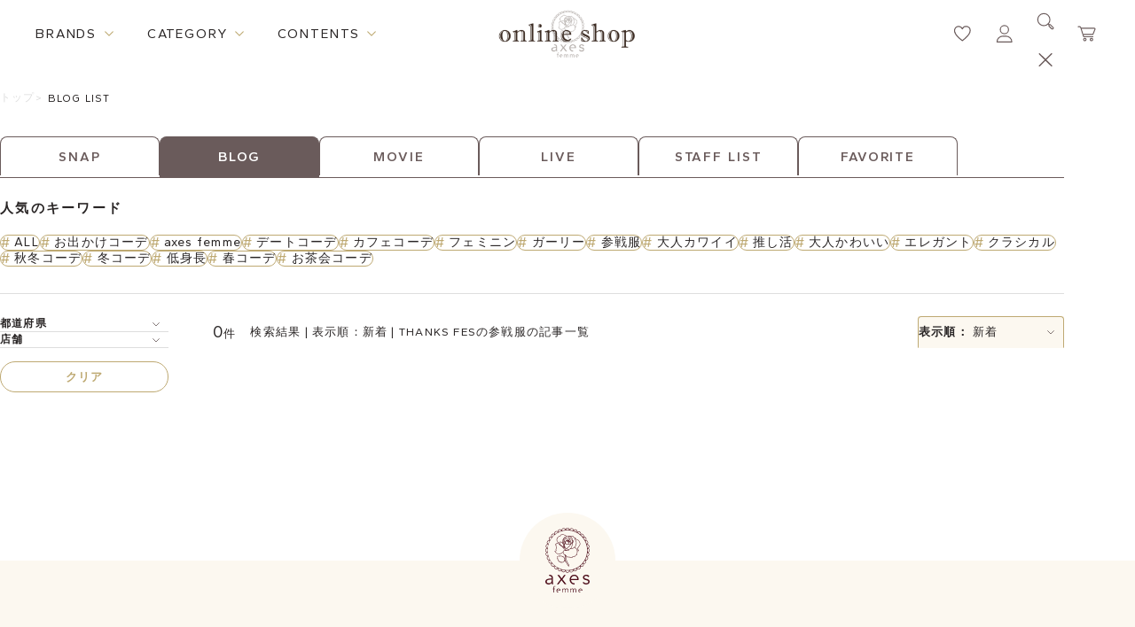

--- FILE ---
content_type: text/html; charset=utf-8
request_url: https://shop.axesfemme.com/Form/Blog/BlogList.aspx?asort=&ala=&auco=&atg=THANKS+FES%E3%81%AE%E5%8F%82%E6%88%A6%E6%9C%8D&atid=0000093&apc=&asname=&asco=50&cspc=
body_size: 27803
content:


<!DOCTYPE html>
<html lang="ja" xmlns:og="http://ogp.me/ns#" data-visibility-modalbg="false" data-visibility-search="false">

<head id="ctl00_Head1"><meta http-equiv="Content-Type" content="text/html; charset=UTF-8" /><title>
	THANKS FESの参戦服の記事一覧 | 検索結果 | 表示順：新着 | アクシーズファム公式通販 axes femme online shop
</title><meta http-equiv="Content-Script-Type" content="text/javascript" /><meta name="viewport" content="width=device-width, initial-scale=1" />

	<!-- ファビコン -->
	<link id="ctl00_axesFavicon" rel="icon" href="/axesfemmeicon.png" />

	<!-- スマホ用アイコン -->
	<link id="ctl00_axesspicon" rel="apple-touch-icon" sizes="180x180" href="/axesfemmeicon3.png" /><link id="ctl00_lCommonCss" rel="stylesheet" type="text/css" media="screen,print" href="/Css/common.css" /><link id="ctl00_lPrintCss" rel="stylesheet" type="text/css" media="print" href="/Css/imports/print.css" />
<link href="/Css/benent/common.css?230307" rel="stylesheet" type="text/css" media="all" />
<link href="/Css/benent/benentList.css" rel="stylesheet" type="text/css" media="all" />

<meta http-equiv="Pragma" content="no-cache" />
<meta http-equiv="Cache-Control" content="no-cache" />
<meta http-equiv="Expires" content="-1" />


	<style type="text/css">
		#tblLayout td {
			vertical-align : top;
			padding:5px;
		}
	</style>

	<!--[if IE]><script src="/Js/html5.js"></script><![endif]-->

	<script type="text/javascript" charset="Shift_JIS" src="/Js/w2.js?20171101"></script>
	<script type="text/javascript" charset="Shift_JIS" src="/Js/favorite.js?20201111"></script>
	<script type="text/javascript">
		<!--
			// ページロード処理
			function pageLoad(sender, args) {
				// ページロード共通処理
				pageLoad_common();

				// body側のpageLoad実行
				if (typeof bodyPageLoad == "function") bodyPageLoad();
			}
		//-->
	</script>
	<script type="text/javascript" charset="Shift_JIS" src="/Js/w2.textboxevents.js"></script>

	
	<script src="/Js/jquery-1.9.1.min.js" type="text/javascript" ></script>
	<script type="text/javascript" charset="Shift_JIS" src="https://code.jquery.com/jquery-migrate-1.4.1.min.js"></script>

	
	<script type="text/javascript" charset="Shift_JIS" src="/Js/AC_ActiveX.js"></script>
	<script type="text/javascript" charset="Shift_JIS" src="/Js/AC_RunActiveContent.js"></script>

	
	<script type="text/javascript" charset="UTF-8" src="/Js/ClientValidateScript.aspx"></script>

	
	<script type="text/javascript">
		<!--
			var site_path_root = '/';
		//-->
	</script>
	<script type="text/javascript" charset="Shift_JIS" src="/Js/ThickBox/thickbox.js"></script>
	<link id="ctl00_lThickBoxCss" rel="stylesheet" href="/Js/ThickBox/thickbox.css" type="text/css" media="all" />

	<!--[if IE 6]>
		<script src="/Js/DD_belatedPNG.js"></script>
		<script>
		DD_belatedPNG.fix('h1 a,h2 a,h3,h4,h5,div,ul,li,li a,p,input,dl,dt,dd,img,td,tr,table');
		</script>
	<![endif]-->

	
	<script type="text/javascript" charset="Shift_JIS" src="/Js/accordion.js"></script>

	<script type="text/javascript" src="/Js/jquery.droppy.js"></script>
	<script type="text/javascript">
		$(function() {
			$("#nav").droppy();
		});
	</script>
	<script src="/Js/jquery.webticker.js" type="text/javascript"></script>
	<script src="/Js/rollover.js" type="text/javascript"></script>
	<script type="text/javascript" src="/Js/jquery.lwtCountdown-1.0.js"></script>
	<script src="/Js/slider.js" type="text/javascript"></script>
	<script type="text/javascript" src="/Js/cloudzoom.js"></script>
	<script type="text/javascript">
		<!--
		CloudZoom.quickStart();

		jQuery(document).ready(function() {

		/* プルダウンメニュー用JS */
		jQuery("#categoryMenu li").hover(function() {
		jQuery(this).children('ul').stop().slideDown(100);
		}, function() {
			jQuery(this).children('ul').stop().slideUp(100);
		});


		/* ポップアップ用JS */
		jQuery(".itemList li .itemPhoto").hover(function() {
		jQuery(this).children('.popup').show(200);
		}, function() {
			jQuery(this).children('.popup').hide(200);
		});

		/* ローテーションバナー用JS */
		$(".webticker").webTicker({
		travelocity: 0.08,
		direction: 1,
		moving: true
		});


		/* キーワードON/OFF表示用JS */
		jQuery("input.text").focus(function() {
		if($(this).val() == 'キーワード') {
		jQuery(this).css("color","#333");
		jQuery(this).val('');
		}
		});
		jQuery("input.text").blur(function() {
		if(jQuery(this).val() == '') {
		jQuery(this).css("color","#a78b86");
		jQuery(this).val('キーワード');
		}
		});

		/* 右下固定ページトップボタン用JS */
		var topBtn = jQuery('.pagetopBtn');
		topBtn.click(function() {
			jQuery('body,html').animate({
				scrollTop:0
			}, 500);
			return false;
		});


		});



		//-->
	</script>

	
	<link rel="preconnect" href="https://fonts.googleapis.com" /><link rel="preconnect" href="https://fonts.gstatic.com" crossorigin="" /><link href="https://fonts.googleapis.com/css2?family=Gantari:wght@300;400;500;600;700&amp;family=Libre+Baskerville:wght@400;700&amp;display=swap" rel="stylesheet" /><link id="ctl00_customProperty" rel="stylesheet" type="text/css" media="all" href="/Css/variable.css" /><link id="ctl00_header" rel="stylesheet" type="text/css" media="all" href="/Css/component/header.css" /><link id="ctl00_footer" rel="stylesheet" type="text/css" media="all" href="/Css/component/footer.css" /><link id="ctl00_topSlick" rel="stylesheet" type="text/css" media="all" href="/lib/slick_1_8/slick.css" /><link id="ctl00_topSlickTheme" rel="stylesheet" type="text/css" media="all" href="/lib/slick_1_8/slick-theme.css" />

	<script type="text/javascript" src="/lib/slick_1_8/slick.min.js"></script>
	<script src="/Js/renewal_common.js" type="module"></script>
	


	<meta name="facebook-domain-verification" content="6nlqyflzzed05s585k3a2srkdykb6p" />
  <link rel="canonical" href="https://shop.axesfemme.com/Form/Blog/BlogList.aspx?asort=&ala=&auco=&atg=THANKS+FES%E3%81%AE%E5%8F%82%E6%88%A6%E6%9C%8D&atid=0000093&apc=&asname=&asco=50&cspc=">
  <meta property="og:url" content="https://shop.axesfemme.com/Form/Blog/BlogList.aspx?asort=&ala=&auco=&atg=THANKS+FES%E3%81%AE%E5%8F%82%E6%88%A6%E6%9C%8D&atid=0000093&apc=&asname=&asco=50&cspc=">



<title>axes femme 公式オンラインショップ｜アクシーズファム公式通販サイト</title>
<meta name="description" content="axes femme(アクシーズファム)公式通販トップページ。レディースアパレルを中心に、雑貨やユニセックスレーベルも。新作からセール、outletまで幅広く取扱。【展開レーベル】axes femme/POETIQUE/NIBBLE POISON/REZEN/AXES-X/purple label/Chalmiere/kids/ROSE ROUGE/Fickle Bebe">
<meta name="robots" content="index,follow">

<meta property="og:title" content="axes femme 公式オンラインショップ｜アクシーズファム公式通販サイト" />
<meta property="og:type" content="website" />
<meta property="og:url" content="https://shop.axesfemme.com/femme/brandtop/femme/" />
<meta property="og:image" content="https://shop.axesfemme.com/Contents/ImagesPkg/renewal/brands/banner_brand_axes.jpg" />
<meta property="og:site_name" content="axes femme 公式オンラインショップ｜アクシーズファム公式通販サイト"/>
<meta property="og:description" content="axes femme オンラインショップ(アクシーズファム公式通販)" />
<meta name="twitter:card" content="summary_large_image">
<meta name="twitter:image" content="https://shop.axesfemme.com/Contents/ImagesPkg/renewal/brands/banner_brand_axes.jpg">

<!-- ▼ ファビコン／アプリアイコン（常時出力・端末共通） ▼ -->
<link rel="icon" type="image/svg+xml" href="/favicon.svg">
<link rel="icon" type="image/png" sizes="32x32" href="/favicon-32x32.png">
<link rel="icon" type="image/png" sizes="16x16" href="/favicon-16x16.png">
<link rel="shortcut icon" href="/favicon.ico">
<link rel="apple-touch-icon" sizes="180x180" href="/apple-touch-icon.png">
<link rel="manifest" href="/site.webmanifest">
<meta name="apple-mobile-web-app-title" content="axes femme">
<!-- ▲ ここまで -->



<!-- Google Tag Manager -->
<script>(function(w,d,s,l,i){w[l]=w[l]||[];w[l].push({'gtm.start':
new Date().getTime(),event:'gtm.js'});var f=d.getElementsByTagName(s)[0],
j=d.createElement(s),dl=l!='dataLayer'?'&l='+l:'';j.async=true;j.src=
'https://www.googletagmanager.com/gtm.js?id='+i+dl;f.parentNode.insertBefore(j,f);
})(window,document,'script','dataLayer','GTM-5LBBJ8FR');</script>
<!-- End Google Tag Manager -->



<script src="//statics.a8.net/a8sales/a8sales.js"></script>
<script src="//statics.a8.net/a8sales/a8crossDomain.js"></script>
<script src="//statics.a8.net/a8sales/a8shopForm.js"></script>


<!-- Google tag (gtag.js) -->
<script async src="https://www.googletagmanager.com/gtag/js?id=AW-17690192300"></script>
<script>
  window.dataLayer = window.dataLayer || [];
  function gtag(){dataLayer.push(arguments);}
  gtag('js', new Date());

  gtag('config', 'AW-17690192300');
</script>

<!-- Meta Pixel Code -->
<script>
!function(f,b,e,v,n,t,s)
{if(f.fbq)return;n=f.fbq=function(){n.callMethod?
n.callMethod.apply(n,arguments):n.queue.push(arguments)};
if(!f._fbq)f._fbq=n;n.push=n;n.loaded=!0;n.version='2.0';
n.queue=[];t=b.createElement(e);t.async=!0;
t.src=v;s=b.getElementsByTagName(e)[0];
s.parentNode.insertBefore(t,s)}(window, document,'script',
'https://connect.facebook.net/en_US/fbevents.js');
fbq('init', '1763600503851918');
fbq('track', 'PageView');
</script>

<noscript>
  <img height="1" width="1" style="display:none"
    src="https://www.facebook.com/tr?id=1763600503851918&ev=PageView&noscript=1" />
</noscript>

<!-- End Meta Pixel Code -->






 </head>




<body onload="">
	

	<form name="aspnetForm" method="post" action="/Form/Blog/BlogList.aspx?asort=&amp;ala=&amp;auco=&amp;atg=THANKS+FES%E3%81%AE%E5%8F%82%E6%88%A6%E6%9C%8D&amp;atid=0000093&amp;apc=&amp;asname=&amp;asco=50&amp;cspc=" id="aspnetForm" onsubmit="return (document.getElementById(&#39;__EVENTVALIDATION&#39;) != null);" onkeypress="return ((event.keyCode != 13) || (window.event.srcElement.type != &#39;text&#39;));">
<div>
<input type="hidden" name="__EVENTTARGET" id="__EVENTTARGET" value="" />
<input type="hidden" name="__EVENTARGUMENT" id="__EVENTARGUMENT" value="" />
<input type="hidden" name="__VIEWSTATE" id="__VIEWSTATE" value="/[base64]/////[base64]////[base64]/////P///wYIAAAAA3BpZAYJAAAAAAH2/////P///wYLAAAAA3ZpZAkJAAAAAfP////8////Bg4AAAADcG5vBg8AAAABMQHw/////P///wYRAAAAA2NhdAkJAAAAAe3////8////BhQAAAAEc3dyZAkJAAAAAer////8////BhcAAAADaW1nBhgAAAABMgHn/////P///wYaAAAABHNvcnQGGwAAAAIwNwHk/////P///wYdAAAABWNpY29uCQkAAAAB4f////z///8GIAAAAANtaW4JCQAAAAHe/////P///wYjAAAAA21heAkJAAAAAdv////8////BiYAAAAFZHBjbnQGJwAAAAItMQHY/////P///wYpAAAABHVkbnMGKgAAAAExAdX////8////BiwAAAAEZG9zcAkJAAAAAdL////8////Bi8AAAACY20JCQAAAAHP/////P///wYyAAAAAnNtCQkAAAABzP////z///8GNQAAAAVhc29ydAkJAAAAAcn////8////BjgAAAADYWxhCQkAAAABxv////z///8GOwAAAARhdWNvCQkAAAABw/////z///8GPgAAAANhdGcGPwAAABZUSEFOS1MgRkVT44Gu5Y+C5oim5pyNAcD////8////BkEAAAAEYXRpZAZCAAAABzAwMDAwOTMBvf////z///8GRAAAAANhcGMJCQAAAAG6/////P///wZHAAAABmFzbmFtZQkJAAAAAbf////8////BkoAAAAEYXNjbwZLAAAAAjUwAbT////8////Bk0AAAAEY3NwYwkJAAAAAbH////8////[base64]/////[base64]/[base64]/[base64]/[base64]/[base64]/[base64]/jgq/[base64]/[base64]/jgq/[base64]/////w9kAgMPFgIfGmgWAgIBDxAPFgIfHGdkZBYAZAIGD2QWAmYPZBYEAgEPFgIfGmgWBAIBD2QWAgIBDxYCHxsC/////w9kAgMPFgIfGmgWAgIBDxAPFgQfHGcfGmhkZBYAZAIDDxYCHxpoFgQCAQ9kFgICAQ8WAh8bAv////8PZAIDDxYCHxpoFgICAQ8QDxYCHxxnZGQWAGQCCA8WAh8aaBYCAgEPZBYCAgEPFgIfGwL/////[base64]/////w9kAgMPFgIfGmgWAgIBDxAPFgIfHGdkZBYAZAICDxYCHxpoFgQCAQ9kFgICAQ8WAh8bAv////8PZAIDDxYCHxpoFgICAQ8QDxYCHxxnZGQWAGQCBA8WAh8aaBYEAgEPZBYCAgEPFgIfGwL/////D2QCAw8WAh8aaBYCAgEPEA8WAh8cZ2RkFgBkAgYPZBYCZg9kFgQCAQ9kFgQCAQ9kFgICAQ8WAh8bAiQWSGYPZBYCZg8VAwtpcy1zZWxlY3RlZH0vRm9ybS9CbG9nL0Jsb2dMaXN0LmFzcHg/[base64]/[base64]/[base64]/[base64]/[base64]/[base64]/[base64]/[base64]/[base64]/[base64]/[base64]/[base64]/[base64]/nnIwJ5a+M5bGx55yMCeefs+W3neecjAnnpo/[base64]/[base64]/[base64]/[base64]/44Km44OzZAIED2QWAmYPFQMAhgEvRm9ybS9CbG9nL0Jsb2dMaXN0LmFzcHg/[base64]/[base64]/[base64]/[base64]/YXNvcnQ9JmFsYT0mYXVjbz0mYXRnPVRIQU5LUytGRVMlZTMlODElYWUlZTUlOGYlODIlZTYlODglYTYlZTYlOWMlOGQmYXRpZD0wMDAwMDkzJmFwYz0mYXNuYW1lPSZhc2NvPTE2NiZjc3BjPRvjgqTjgqrjg7Pjg6Ljg7zjg6vjgaTjgY/[base64]/YXNvcnQ9JmFsYT0mYXVjbz0mYXRnPVRIQU5LUytGRVMlZTMlODElYWUlZTUlOGYlODIlZTYlODglYTYlZTYlOWMlOGQmYXRpZD0wMDAwMDkzJmFwYz0mYXNuYW1lPSZhc2NvPTE2OSZjc3BjPR/npZ7miLjjg4/jg7zjg5Djg7zjg6njg7Pjg4l1bWllZAIWD2QWAmYPFQMAhgEvRm9ybS9CbG9nL0Jsb2dMaXN0LmFzcHg/[base64]/[base64]/[base64]/[base64]/YXNvcnQ9JmFsYT0mYXVjbz0mYXRnPVRIQU5LUytGRVMlZTMlODElYWUlZTUlOGYlODIlZTYlODglYTYlZTYlOWMlOGQmYXRpZD0wMDAwMDkzJmFwYz0mYXNuYW1lPSZhc2NvPTE5NCZjc3BjPRLjgqTjgq/[base64]/[base64]/[base64]/ZAIsD2QWAmYPFQMAhgEvRm9ybS9CbG9nL0Jsb2dMaXN0LmFzcHg/YXNvcnQ9JmFsYT0mYXVjbz0mYXRnPVRIQU5LUytGRVMlZTMlODElYWUlZTUlOGYlODIlZTYlODglYTYlZTYlOWMlOGQmYXRpZD0wMDAwMDkzJmFwYz0mYXNuYW1lPSZhc2NvPTIwNCZjc3BjPRvku5nlj7DmuK/[base64]/[base64]/[base64]/[base64]/[base64]/[base64]/[base64]/[base64]/[base64]/[base64]/D2QWAmYPFQMAhQEvRm9ybS9CbG9nL0Jsb2dMaXN0LmFzcHg/[base64]/[base64]/jgZrjga/[base64]/44Km44OzZAJDD2QWAmYPFQMAhQEvRm9ybS9CbG9nL0Jsb2dMaXN0LmFzcHg/[base64]/[base64]/[base64]/[base64]/[base64]/[base64]/[base64]/[base64]/ZAJWD2QWAmYPFQMAhQEvRm9ybS9CbG9nL0Jsb2dMaXN0LmFzcHg/[base64]/jg4Pjg5UY6LaK6LC344Os44Kk44Kv44K/[base64]/vvLTvvK8P44Ki44Oq44Kq5qmL5pysIeOCpOOCquODs+ODouODvOODq+a1nOadvuW/l+mDveWRghvjgrXjg7Pjgrfjg6PjgqTjg7Pjgrfjg4bjgqMe44Kk44Kq44Oz44Oi44O844Or55Sy5bqc5pit5ZKMHuOBguOBueOBruOCreODpeODvOOCuuODouODvOODqw/mnK3luYzjgqLjg5TjgqIJ44Ko44Or44OREuODqeOCvuODvOODiuW3neW0jhvjgqTjgqrjg7Pjg6Ljg7zjg6vmmKXml6Xpg6gb44Kk44Kq44Oz44Oi44O844Or44Gk44GP44GwGOOCpOOCquODs+ODouODvOODq+mrmOefpRXjg57jg7zjgq/[base64]/jg5/jg63jg7zjg4kY44KJ44KJ44G944O844Go5a+M5aOr6KaLGOOCieOCieOBveODvOOBqOa1t+iAgeWQjRXjg6njg5Xjgqnjg7zjg6zljp/[base64]/nn6Lpg6jjgqLjgqbjg4jjg6zjg4Pjg4ge5ruL6LOA56uc546L44Ki44Km44OI44Os44OD44OIIeacreW5jOWMl+W6g+WztuOCouOCpuODiOODrOODg+ODiBXmlrDlrr/jgrXjg5bjg4rjg7zjg4kP5Lqs6YO944Od44Or44K/G+S7meWPsOa4r+OCouOCpuODiOODrOODg+ODiAVSRVpFThjjg4bjg6njgrnjg6Ljg7zjg6vmuZjljZcP6L+R6YmE44OR44OD44K7FeOCveODqeODquOCouODl+ODqeOCth7lv4Pmlo7mqYvjg5Pjg4PjgrDjgrnjg4bjg4Pjg5cb56We5oi45LiJ5a6u44K744Oz44K/44O86KGXGOOCpOOCquODs+ODouODvOODq+mgiOWdghpSRVpFTuODqeODleOCqeODvOODrOWOn+WuvxLmsrPljp/nlLrjgqrjg7zjg5EY44Kk44Kq44Oz44Oi44O844Or5oiQ55SwGOOCpOOCquODs+ODouODvOODq+apv+WOnxjjgqTjgqrjg7Pjg6Ljg7zjg6vnpo/[base64]/jgZrjga/jg6Ljg7zjg6sq44Kk44Kq44Oz44Oi44O844Or5Y2D6JGJ44OL44Ol44O844K/44Km44OzHuOCpOOCquODs+ODouODvOODq+W6g+WztuW6nOS4rRjjgqTjgqrjg7Pjg6Ljg7zjg6vpq5jltI4b44Kk44Kq44Oz44Oi44O844Or5YWr5bmh5p2xG+OCpOOCquODs+ODouODvOODq+elnuaIuOWMlxXjgobjgoHjgr/[base64]/[base64]/////[base64]/[base64]////8PZAIDDxYCHxpoFgICAQ8QDxYCHxxnZGQWAGQCBA8WAh8aaBYEAgEPZBYCAgEPFgIfGwL/////D2QCAw8WAh8aaBYCAgEPEA8WAh8cZ2RkFgBkAgYPZBYCZg9kFgQCAQ8WAh8aaBYEAgEPZBYCAgEPFgIfGwL/////D2QCAw8WAh8aaBYCAgEPEA8WBB8cZx8aaGRkFgBkAgMPFgIfGmgWBAIBD2QWAgIBDxYCHxsC/////w9kAgMPFgIfGmgWAgIBDxAPFgIfHGdkZBYAZAIIDxYCHxpoFgICAQ9kFgICAQ8WAh8bAv////[base64]/pirjaS+q8vJwn++4qU1H3JZXOmcwah6qZ4V3vd" />
</div>

<script type="text/javascript">
//<![CDATA[
var theForm = document.forms['aspnetForm'];
if (!theForm) {
    theForm = document.aspnetForm;
}
function __doPostBack(eventTarget, eventArgument) {
    if (!theForm.onsubmit || (theForm.onsubmit() != false)) {
        theForm.__EVENTTARGET.value = eventTarget;
        theForm.__EVENTARGUMENT.value = eventArgument;
        theForm.submit();
    }
}
//]]>
</script>


<script src="/WebResource.axd?d=HFyJDACzvBR-4zog7eb1qwq2o8-ot9aqLDDUA3RpTSU0s37gsZhaDIJuvv0EoFJv2kywXZQqbWI8ikKppgURLoagN6GPMxF-5qvcYbxLomc1&amp;t=638902095720898773" type="text/javascript"></script>


<script src="/ScriptResource.axd?d=8byW0nt2bptqs71E7_n6oRqg_F_8L4fPIyN3f5T8qbj2qyi_BEBHG0-4Oju5wK4vdLy3vggczkaEVctmB0jBnokAxnb4H2lCQuF5jPJNi7deC29sL8HKIds5CCWkb9PwVpdA5RQw36ghq6IPwtXcvus67eUvV8PE3nQ5oQXZOxQ1&amp;t=32e5dfca" type="text/javascript"></script>
<script src="/ScriptResource.axd?d=pMcpIEv8UgnAlASf1czWMomsy73nhTFnA3g-agRL70PllzvfTcls9O207B90IZmJyPt7jkuww0M1EQXcVP2x2us4Qmc1D4vV8CSeLlZGwzHobbiWHATaQ4qQFXcZ6UM15_zB1W-Mz4S5l8f4ShyDEtStYhi4WuKHbtk-Zdzjrh2m1Gc1lqwGBOZd1G-iZqhA0&amp;t=32e5dfca" type="text/javascript"></script>
<div>

<input type="hidden" name="__VIEWSTATEGENERATOR" id="__VIEWSTATEGENERATOR" value="DA7F02B0" />
<input type="hidden" name="__EVENTVALIDATION" id="__EVENTVALIDATION" value="/wEdAARRuR8Gh6IeuhL0iGmqYTg8znEJY6p63vC5GPFCbNJUsnRnam4PZfG9eKKXa9+i9vYfT5KLrrljGJ2yUyjKM+NRo5rgIE9g544j9HyXwHFb8HGd47WZ23ujSJ9+leBuxL0=" />
</div>

		<script type="text/javascript">
		<!--
			// クリックジャック攻撃対策
			CheckClickJack('/Form/Blank.aspx');
		//-->
		</script>

		
		<script type="text/javascript">
//<![CDATA[
Sys.WebForms.PageRequestManager._initialize('ctl00$smScriptManager', 'aspnetForm', ['tctl00$BodyHeaderMain$UpdatePanel1','','tctl00$BodyHeaderMain$ctl05$UpdatePanel1','','tctl00$BodyHeaderMain$upUpdatePanel','','tctl00$ContentPlaceHolder1$ctl01$UpdatePanel1','','tctl00$ContentPlaceHolder1$ctl02$UpdatePanel1','','tctl00$ContentPlaceHolder1$ctl03$UpdatePanel1',''], [], [], 90, 'ctl00');
//]]>
</script>



		
		<header class="header--renewal" data-header-shadow=disable>
			<div id="ctl00_BodyHeaderMain_UpdatePanel1">


</div>



<script type="text/javascript" src="https://static.wazzup.me/libs/track.js"></script>


<script type="text/javascript" src="https://static.staff-start.com/js/track/v3.0/staffstart.dev.min.js"></script>
<script>
	var ss_external = {
		user_id: ' '
	};
	staffStart.external.sendTrackingRequest('12519b6911a35f724779f9cb14f1fce7', ss_external);
</script>

<script src="/Js/renewal_top.js" type="module"></script>





<!-- Google Tag Manager (noscript) -->
<noscript><iframe src="https://www.googletagmanager.com/ns.html?id=GTM-5LBBJ8FR"
height="0" width="0" style="display:none;visibility:hidden"></iframe></noscript>
<!-- End Google Tag Manager (noscript) -->







<!-- 帯バナー -->



<!-- メインエリア -->
<div class="header-main-area">
	<div class="header-main-area--left">
		<div class="header__megamenu" data-megamenu-content="brands">
			<span class="header__megamenu-title-txt" onmouseover="gtag('event', 'mouseover', {'event_category': 'PCトップページ', 'event_label': 'ヘッダー｜brands_pc', 'value': '1'})">BRANDS</span>

			<div class="header__megamenu-content">
				<div class="header__megamenu-content-inner">
					


<ul class="brand__list--renewal">
  <li class="brand__list-item" data-brandname="axes">
    <a href="/Form/Product/ProductList.aspx?shop=0&bid=axesfemme&dpcnt=60&sort=07" class="brand__list-link" onclick="gtag('event', 'click', {'event_category': 'PCトップページ', 'event_label': 'メガメニュー|axes femme_pc', 'value': '1'})">
      <div class="img-wrapper--main">
        <img loading="lazy" width="212" height="130" src="/Contents/ImagesPkg/renewal/brands/banner_brand_axes.jpg" alt="axesのメイン画像">
      </div>

      <div class="img-wrapper--logo">
        <img loading="lazy" width="212" height="32" src="/Contents/ImagesPkg/renewal/brands/logo_brand_axes.png" alt="axesのロゴ画像">
      </div>
    </a>
  </li>

  <li class="brand__list-item" data-brandname="poetique">
    <a href="/Form/Product/ProductList.aspx?shop=0&bid=poetique&dpcnt=60&sort=07" class="brand__list-link" onclick="gtag('event', 'click', {'event_category': 'PCトップページ', 'event_label': 'メガメニュー|POETIQUE_pc', 'value': '1'})">
      <div class="img-wrapper--main">
        <img loading="lazy" width="212" height="130" src="/Contents/ImagesPkg/renewal/brands/banner_brand_poetique.jpg" alt="poetiqueのメイン画像">
      </div>

      <div class="img-wrapper--logo">
        <img loading="lazy" width="212" height="32" src="/Contents/ImagesPkg/renewal/brands/logo_brand_poetique.svg" alt="poetiqueのロゴ画像">
      </div>
    </a>
  </li>

  <li class="brand__list-item" data-brandname="nibblepoison">
    <a href="https://shop.axesfemme.com/Form/Product/ProductList.aspx?shop=0&bid=nibblepoison&dpcnt=60&sort=07" class="brand__list-link" onclick="gtag('event', 'click', {'event_category': 'PCトップページ', 'event_label': 'メガメニュー|NIBBLE_pc', 'value': '1'})">
      <div class="img-wrapper--main">
        <img loading="lazy" width="212" height="130" src="https://shop.axesfemme.com/Contents/ImagesPkg/renewal/brands/banner_brand_nibblepoison.jpg" alt="nibblepoisonのメイン画像">
      </div>

      <div class="img-wrapper--logo">
        <img loading="lazy" width="212" height="32" src="https://shop.axesfemme.com/Contents/ImagesPkg/renewal/brands/logo_brand_nibble.png" alt="nibblepoisonのロゴ画像">
      </div>
    </a>
  </li>

  <li class="brand__list-item" data-brandname="chalmiere">
    <a href="/Form/Product/ProductList.aspx?shop=0&bid=chalmiere&dpcnt=60&sort=07" class="brand__list-link" onclick="gtag('event', 'click', {'event_category': 'PCトップページ', 'event_label': 'メガメニュー|kawaii_pc', 'value': '1'})">
      <div class="img-wrapper--main">
        <img loading="lazy" width="212" height="130" src="/Contents/ImagesPkg/renewal/brands/banner_brand_chalmiere.jpg" alt="Chalmiereのメイン画像">
      </div>

      <div class="img-wrapper--logo">
        <img loading="lazy" width="212" height="auto" src="/Contents/ImagesPkg/renewal/brands/logo_brand_chalmiere.svg" alt="Chalmiereのロゴ画像">
      </div>
    </a>
  </li>
  <li class="brand__list-item" data-brandname="kawaii">
    <a href="/Form/Product/ProductList.aspx?shop=0&bid=kawaii&dpcnt=60&sort=07" class="brand__list-link" onclick="gtag('event', 'click', {'event_category': 'PCトップページ', 'event_label': 'メガメニュー|kawaii_pc', 'value': '1'})">
      <div class="img-wrapper--main">
        <img loading="lazy" width="212" height="130" src="/Contents/ImagesPkg/renewal/brands/banner_brand_kawaii.jpg" alt="kawaiiのメイン画像">
      </div>

      <div class="img-wrapper--logo">
        <img loading="lazy" width="212" height="32" src="/Contents/ImagesPkg/renewal/brands/logo_brand_kawaii.svg" alt="kawaiiのロゴ画像">
      </div>
    </a>
  </li>
  <li class="brand__list-item" data-brandname="x">
    <a href="/Form/Product/ProductList.aspx?shop=0&bid=nostalgie&dpcnt=60&sort=07" class="brand__list-link" onclick="gtag('event', 'click', {'event_category': 'PCトップページ', 'event_label': 'メガメニュー|REZEN_pc', 'value': '1'})">
      <div class="img-wrapper--main">
        <img loading="lazy" width="212" height="130" src="/Contents/ImagesPkg/renewal/brands/banner_brand_rezen.jpg" alt="REZENのメイン画像">
      </div>

      <div class="img-wrapper--logo">
        <img loading="lazy" width="212" height="32" src="/Contents/ImagesPkg/renewal/brands/rezen_yoko_logo.png"  alt="REZENのロゴ画像">
      </div>
    </a>
  </li>
  <li class="brand__list-item" data-brandname="x">
    <a href="/Form/Product/ProductList.aspx?shop=0&bid=femme&cat=mens" class="brand__list-link" onclick="gtag('event', 'click', {'event_category': 'PCトップページ', 'event_label': 'メガメニュー|メンズ_pc', 'value': '1'})">
      <div class="img-wrapper--main">
        <img loading="lazy" width="212" height="130" src="/Contents/ImagesPkg/renewal/brands/banner_brand_x2.jpg" alt="xのメイン画像">
      </div>

      <div class="img-wrapper--logo">
        <img loading="lazy" width="212" height="32" src="/Contents/ImagesPkg/renewal/brands/axesx_yoko_logo.png"  alt="xのロゴ画像">
      </div>
    </a>
  </li>



 
  <li class="brand__list-item" data-brandname="purplelabel">
    <a href="/Form/Product/ProductList.aspx?shop=0&bid=femme&cat=ppn" class="brand__list-link" onclick="gtag('event', 'click', {'event_category': 'PCトップページ', 'event_label': 'メガメニュー|purple_pc', 'value': '1'})">
      <div class="img-wrapper--main">
        <img loading="lazy" width="212" height="130" src="/Contents/ImagesPkg/renewal/brands/banner_brand_purplelabel.jpg" alt="purplelabelのメイン画像">
      </div>

      <div class="img-wrapper--logo">
        <img loading="lazy" width="212" height="32" src="/Contents/ImagesPkg/renewal/brands/logo_brand_purplelabel.png" alt="purplelabelのロゴ画像">
      </div>
    </a>
  </li>

  <li class="brand__list-item" data-brandname="kids">
    <a href="/Form/Product/ProductList.aspx?shop=0&bid=kids&dpcnt=60&sort=07" class="brand__list-link" onclick="gtag('event', 'click', {'event_category': 'PCトップページ', 'event_label': 'メガメニュー|KIDS_pc', 'value': '1'})">
      <div class="img-wrapper--main">
        <img loading="lazy" width="212" height="130" src="/Contents/ImagesPkg/renewal/brands/banner_brand_kids.jpg" alt="kidsのメイン画像">
      </div>

      <div class="img-wrapper--logo">
        <img loading="lazy" width="212" height="32" src="/Contents/ImagesPkg/renewal/brands/logo_brand_kids.png" alt="kidsのロゴ画像">
      </div>
    </a>
  </li>


  <li class="brand__list-item" data-brandname="fickle">
    <a href="/Form/Product/ProductList.aspx?shop=0&bid=ficklebebe&dpcnt=60&sort=07" class="brand__list-link" onclick="gtag('event', 'click', {'event_category': 'PCトップページ', 'event_label': 'メガメニュー|Ficklebebe_pc', 'value': '1'})">
      <div class="img-wrapper--main">
        <img loading="lazy" width="212" height="130" src="/Contents/ImagesPkg/renewal/brands/banner_brand_fickle.jpg" alt="fickleのメイン画像">
      </div>

      <div class="img-wrapper--logo">
        <img loading="lazy" width="212" height="32" src="/Contents/ImagesPkg/renewal/brands/logo_brand_fickle.svg" alt="fickleのロゴ画像">
      </div>
    </a>
  </li>

 <li class="brand__list-item" data-brandname="fickle">
    <a href="https://shop.axesfemme.com/catalog/aice/collaboration_archive.html" class="brand__list-link" onclick="gtag('event', 'click', {'event_category': 'PCトップページ', 'event_label': 'メガメニュー|Ficklebebe_pc', 'value': '1'})">
      <div class="img-wrapper--main">
        <img loading="lazy" width="212" height="130" src="/Contents/ImagesPkg/renewal/brands/banner_brand_aice.jpg" alt="AICEのメイン画像">
      </div>

      <div class="img-wrapper--logo">
        <img loading="lazy" width="212" height="32" src="/Contents/ImagesPkg/renewal/brands/logo_brand_aice.svg" alt="AICEのロゴ画像">
      </div>
    </a>
  </li>
  <li class="brand__list-item" data-brandname="home">
    <a href="/Form/Product/ProductList.aspx?shop=0&bid=home&dpcnt=60&sort=07" class="brand__list-link" onclick="gtag('event', 'click', {'event_category': 'PCトップページ', 'event_label': 'メガメニュー|HOME_pc', 'value': '1'})">
      <div class="img-wrapper--main">
        <img loading="lazy" width="212" height="130" src="/Contents/ImagesPkg/renewal/brands/banner_brand_home.jpg" alt="ROSE ROUGEのメイン画像">
      </div>

      <div class="img-wrapper--logo">
        <img loading="lazy" width="212" height="32" src="/Contents/ImagesPkg/renewal/brands/logo_brand_home.png" alt="ROSE ROUGEのロゴ画像">
      </div>
    </a>
  </li>




  <!--li class="brand__list-item" data-brandname="redlabel">
    <a href="/page/redlabel.html" class="brand__list-link" onclick="gtag('event', 'click', {'event_category': 'PCトップページ', 'event_label': 'メガメニュー|レッドレーベル_pc', 'value': '1'})">
      <div class="img-wrapper--main">
        <img loading="lazy" width="212" height="130" src="/Contents/ImagesPkg/renewal/brands/banner_brand_redlabel.jpg" alt="redlabelのメイン画像">
      </div>

      <div class="img-wrapper--logo">
        <img loading="lazy" width="212" height="32" src="/Contents/ImagesPkg/renewal/brands/logo_brand_redlabel.png" alt="redlabelのロゴ画像">
      </div>
    </a>
  </li-->
  <!--li class="brand__list-item" data-brandname="nostalgia">
    <a href="/Form/Product/ProductList.aspx?shop=0&bid=nostalgie&cat=nos&cicon=" class="brand__list-link" onclick="gtag('event', 'click', {'event_category': 'PCトップページ', 'event_label': 'メガメニュー|nostalgie_pc', 'value': '1'})">
      <div class="img-wrapper--main">
        <img loading="lazy" width="212" height="130" src="/Contents/ImagesPkg/renewal/brands/banner_brand_nostalgia.jpg" alt="nostalgiaのメイン画像">
      </div>

      <div class="img-wrapper--logo">
        <img loading="lazy" width="212" height="32" src="/Contents/ImagesPkg/renewal/brands/logo_brand_nostalgia.svg" alt="nostalgiaのロゴ画像">
      </div>
    </a>
  </li-->

</ul>


				</div>
			</div>
		</div>

		<div class="header__megamenu" data-megamenu-content="category">
			<span class="header__megamenu-title-txt" onmouseover="gtag('event', 'mouseover', {'event_category': 'PCトップページ', 'event_label': 'ヘッダー｜category_pc', 'value': '1'})">CATEGORY</span>

			<div class="header__megamenu-content">
				<div class="header__megamenu-content-inner">
					<div class="category__container--renewal" data-currentcategory="fashion">
						<!-- カテゴリ切り替え -->
						<ul class="category__variation-list">
							<li class="category__variation-list-item" data-categoryname="fashion">
								<button type="button" class="category__variation-btn" data-categoryname="fashion">ファッション</button>
							</li>

							<li class="category__variation-list-item" data-categoryname="kids">
								<button type="button" class="category__variation-btn" data-categoryname="kids">キッズ</button>
							</li>

							<li class="category__variation-list-item" data-categoryname="home">
								<button type="button" class="category__variation-btn" data-categoryname="home">ホーム</button>
							</li>

							<li class="category__variation-list-item">
								<a href="/Form/Product/ProductList.aspx?shop=0&bid=femme&cicon=4" class="category__variation-btn" onclick="gtag('event', 'click', {'event_category': 'PCトップページ', 'event_label': 'メガメニュー｜セールから探す_pc', 'value': '1'})">セールアイテム</a>
							</li>

							<li class="category__variation-list-item">
								<a href="/Form/Product/ProductList.aspx?shop=0&bid=femme&cicon=7" class="category__variation-btn" onclick="gtag('event', 'click', {'event_category': 'PCトップページ', 'event_label': 'メガメニュー｜予約から探す_pc', 'value': '1'})">予約アイテム</a>
							</li>

							<li class="category__variation-list-item">
								<a href="/Form/Product/ProductList.aspx?shop=0&bid=outlet&dpcnt=60&udns=1" class="category__variation-btn" onclick="gtag('event', 'click', {'event_category': 'PCトップページ', 'event_label': 'メガメニュー｜アウトレット_pc', 'value': '1'})">アウトレット</a>
							</li>

							<!--li class="category__variation-list-item">
								<a href="/Form/Product/ProductList.aspx?shop=0&bid=vintage&dpcnt=60&sort=07" class="category__variation-btn" onclick="gtag('event', 'click', {'event_category': 'PCトップページ', 'event_label': 'メガメニュー｜ヴィンテージ_pc', 'value': '1'})">ヴィンテージ</a>
							</li-->
						</ul>

						<!-- カテゴリ内 リンクリスト -->
						


<div class="category__variation-link-wrapper">
  <ul class="category__variation-link-list isAnimate" data-categoryname="fashion">
    <li class="category__variation-link-list-item">
      <a href="/Form/Product/ProductList.aspx?shop=0&bid=femme&cat=100&cicon=" class="category__section-title" onclick="gtag('event', 'click', {'event_category': 'PCトップページ', 'event_label': 'メガメニュー|fashionアウター-アウターすべて_pc', 'value': '1'})" data-categoryid="100">アウター</a>

      <ul class="category__inner-link-list">
        <li class="category__inner-link-list-item">
          <a href="/Form/Product/ProductList.aspx?shop=0&bid=femme&cat=100102&cicon=" class="category__link-txt" onclick="gtag('event', 'click', {'event_category': 'PCトップページ', 'event_label': 'メガメニュー|fashionアウター-コート_pc', 'value': '1'})">コート</a>
        </li>

        <li class="category__inner-link-list-item">
          <a href="/Form/Product/ProductList.aspx?shop=0&bid=femme&cat=100103&cicon=" class="category__link-txt" onclick="gtag('event', 'click', {'event_category': 'PCトップページ', 'event_label': 'メガメニュー|fashionアウター-ジャケット_pc', 'value': '1'})">ジャケット</a>
        </li>

        <li class="category__inner-link-list-item">
          <a href="/Form/Product/ProductList.aspx?shop=0&bid=femme&cat=100104&cicon=" class="category__link-txt" onclick="gtag('event', 'click', {'event_category': 'PCトップページ', 'event_label': 'メガメニュー|fashionアウター-ブルゾン_pc', 'value': '1'})">ブルゾン</a>
        </li>

        <li class="category__inner-link-list-item">
          <a href="/Form/Product/ProductList.aspx?shop=0&bid=femme&cat=100105&cicon=" class="category__link-txt" onclick="gtag('event', 'click', {'event_category': 'PCトップページ', 'event_label': 'メガメニュー|fashionアウター-ベスト_pc', 'value': '1'})">ベスト</a>
        </li>
      </ul>
    </li>

    <li class="category__variation-link-list-item">
      <a href="/Form/Product/ProductList.aspx?shop=0&bid=femme&cat=200&cicon=" class="category__section-title" onclick="gtag('event', 'click', {'event_category': 'PCトップページ', 'event_label': 'メガメニュー|fashionトップス-トップスすべて_pc', 'value': '1'})" data-categoryid="200">トップス</a>

      <ul class="category__inner-link-list">
        <li class="category__inner-link-list-item">
          <a href="/Form/Product/ProductList.aspx?shop=0&bid=femme&cat=200211&cicon=" class="category__link-txt" onclick="gtag('event', 'click', {'event_category': 'PCトップページ', 'event_label': 'メガメニュー|fashionトップス-キャミ_pc', 'value': '1'})">キャミ</a>
        </li>

        <li class="category__inner-link-list-item">
          <a href="/Form/Product/ProductList.aspx?shop=0&bid=femme&cat=200212&cicon=" class="category__link-txt" onclick="gtag('event', 'click', {'event_category': 'PCトップページ', 'event_label': 'メガメニュー|fashionトップス-タンク_pc', 'value': '1'})">タンク</a>
        </li>

        <li class="category__inner-link-list-item">
          <a href="/Form/Product/ProductList.aspx?shop=0&bid=femme&cat=200204&cicon=" class="category__link-txt" onclick="gtag('event', 'click', {'event_category': 'PCトップページ', 'event_label': 'メガメニュー|fashionトップス-シャツ/ブラウス_pc', 'value': '1'})">シャツ/ブラウス</a>
        </li>

        <li class="category__inner-link-list-item">
          <a href="/Form/Product/ProductList.aspx?shop=0&bid=femme&cat=200203&cicon=" class="category__link-txt" onclick="gtag('event', 'click', {'event_category': 'PCトップページ', 'event_label': 'メガメニュー|fashionトップス-Ｔシャツ/カットソー_pc', 'value': '1'})">Ｔシャツ/カットソー</a>
        </li>

        <li class="category__inner-link-list-item">
          <a href="/Form/Product/ProductList.aspx?shop=0&bid=femme&cat=200201&cicon=" class="category__link-txt" onclick="gtag('event', 'click', {'event_category': 'PCトップページ', 'event_label': 'メガメニュー|fashionトップス-カーディガン/パーカー_pc', 'value': '1'})">カーディガン/パーカー</a>
        </li>

        <li class="category__inner-link-list-item">
          <a href="/Form/Product/ProductList.aspx?shop=0&bid=femme&cat=200202&cicon=" class="category__link-txt" onclick="gtag('event', 'click', {'event_category': 'PCトップページ', 'event_label': 'メガメニュー|fashionトップス-ニット/セーター_pc', 'value': '1'})">ニット/セーター</a>
        </li>
      </ul>
    </li>

    <li class="category__variation-link-list-item">
      <a href="/Form/Product/ProductList.aspx?shop=0&bid=femme&cat=150&cicon=" class="category__section-title" onclick="gtag('event', 'click', {'event_category': 'PCトップページ', 'event_label': 'メガメニュー|fashionワンピース-ワンピースすべて_pc', 'value': '1'})" data-categoryid="150">ワンピース</a>

      <ul class="category__inner-link-list">
        <li class="category__inner-link-list-item">
          <a href="/Form/Product/ProductList.aspx?shop=0&bid=femme&cat=150151&cicon=" class="category__link-txt" onclick="gtag('event', 'click', {'event_category': 'PCトップページ', 'event_label': 'メガメニュー|fashionワンピース-ワンピース_pc', 'value': '1'})">ワンピース</a>
        </li>

        <li class="category__inner-link-list-item">
          <a href="/Form/Product/ProductList.aspx?shop=0&bid=femme&cat=150152&cicon=" class="category__link-txt" onclick="gtag('event', 'click', {'event_category': 'PCトップページ', 'event_label': 'メガメニュー|fashionワンピース-チュニック_pc', 'value': '1'})">チュニック</a>
        </li>

        <li class="category__inner-link-list-item">
          <a href="/Form/Product/ProductList.aspx?shop=0&bid=femme&cat=150154&cicon=" class="category__link-txt" onclick="gtag('event', 'click', {'event_category': 'PCトップページ', 'event_label': 'メガメニュー|fashionワンピース-コンビネゾン/ジャンスカ_pc', 'value': '1'})">コンビネゾン/ジャンスカ</a>
        </li>
      </ul>
    </li>

    <li class="category__variation-link-list-item">
      <a href="/Form/Product/ProductList.aspx?shop=0&bid=femme&cat=270&cicon=" class="category__section-title" onclick="gtag('event', 'click', {'event_category': 'PCトップページ', 'event_label': 'メガメニュー|fashionスカート-スカートすべて_pc', 'value': '1'})" data-categoryid="270">スカート</a>

      <ul class="category__inner-link-list">
        <li class="category__inner-link-list-item">
          <a href="/Form/Product/ProductList.aspx?shop=0&bid=femme&cat=270271&cicon=" class="category__link-txt" onclick="gtag('event', 'click', {'event_category': 'PCトップページ', 'event_label': 'メガメニュー|fashionスカート-ミドルスカート_pc', 'value': '1'})">ミドルスカート</a>
        </li>

        <li class="category__inner-link-list-item">
          <a href="/Form/Product/ProductList.aspx?shop=0&bid=femme&cat=270272&cicon=" class="category__link-txt" onclick="gtag('event', 'click', {'event_category': 'PCトップページ', 'event_label': 'メガメニュー|fashionスカート-ロングスカート_pc', 'value': '1'})">ロングスカート</a>
        </li>

        <li class="category__inner-link-list-item">
          <a href="/Form/Product/ProductList.aspx?shop=0&bid=femme&cat=270273&cicon=" class="category__link-txt" onclick="gtag('event', 'click', {'event_category': 'PCトップページ', 'event_label': 'メガメニュー|fashionスカート-ミニスカート_pc', 'value': '1'})">ミニスカート</a>
        </li>
      </ul>
    </li>

    <li class="category__variation-link-list-item">
      <a href="/Form/Product/ProductList.aspx?shop=0&bid=femme&cat=210&cicon=" class="category__section-title" onclick="gtag('event', 'click', {'event_category': 'PCトップページ', 'event_label': 'メガメニュー|fashionパンツ-パンツすべて_pc', 'value': '1'})" data-categoryid="210">パンツ</a>

      <ul class="category__inner-link-list">
        <li class="category__inner-link-list-item">
          <a href="/Form/Product/ProductList.aspx?shop=0&bid=femme&cat=210211&cicon=" class="category__link-txt" onclick="gtag('event', 'click', {'event_category': 'PCトップページ', 'event_label': 'メガメニュー|fashionパンツ-ロングパンツ_pc', 'value': '1'})">ロングパンツ</a>
        </li>

        <li class="category__inner-link-list-item">
          <a href="/Form/Product/ProductList.aspx?shop=0&bid=femme&cat=210212&cicon=" class="category__link-txt" onclick="gtag('event', 'click', {'event_category': 'PCトップページ', 'event_label': 'メガメニュー|fashionパンツ-ショートパンツ_pc', 'value': '1'})">ショートパンツ</a>
        </li>
      </ul>
    </li>

    <li class="category__variation-link-list-item">
      <a href="/Form/Product/ProductList.aspx?shop=0&bid=femme&cat=300&cicon=" class="category__section-title" onclick="gtag('event', 'click', {'event_category': 'PCトップページ', 'event_label': 'メガメニュー|fashionシューズ-シューズすべて_pc', 'value': '1'})" data-categoryid="300">シューズ</a>

      <ul class="category__inner-link-list">
        <li class="category__inner-link-list-item">
          <a href="/Form/Product/ProductList.aspx?shop=0&bid=femme&cat=300301&cicon=" class="category__link-txt" onclick="gtag('event', 'click', {'event_category': 'PCトップページ', 'event_label': 'メガメニュー|fashionシューズ-ブーツ_pc', 'value': '1'})">ブーツ</a>
        </li>

        <li class="category__inner-link-list-item">
          <a href="/Form/Product/ProductList.aspx?shop=0&bid=femme&cat=300303&cicon=" class="category__link-txt" onclick="gtag('event', 'click', {'event_category': 'PCトップページ', 'event_label': 'メガメニュー|fashionシューズ-サンダル_pc', 'value': '1'})">サンダル</a>
        </li>

        <li class="category__inner-link-list-item">
          <a href="/Form/Product/ProductList.aspx?shop=0&bid=femme&cat=300302&cicon=" class="category__link-txt" onclick="gtag('event', 'click', {'event_category': 'PCトップページ', 'event_label': 'メガメニュー|fashionシューズ-パンプス/スニーカー_pc', 'value': '1'})">パンプス/スニーカー</a>
        </li>
      </ul>
    </li>

    <li class="category__variation-link-list-item">
      <a href="/Form/Product/ProductList.aspx?shop=0&bid=femme&cat=350&cicon=" class="category__section-title" data-categoryid="350">バッグ</a>

      <ul class="category__inner-link-list">
        <li class="category__inner-link-list-item">
          <a href="/Form/Product/ProductList.aspx?shop=0&bid=femme&cat=350612&cicon=" class="category__link-txt" onclick="gtag('event', 'click', {'event_category': 'PCトップページ', 'event_label': 'メガメニュー|fashionバッグ-ボストンバッグ_pc', 'value': '1'})">ボストンバッグ</a>
        </li>

        <li class="category__inner-link-list-item">
          <a href="/Form/Product/ProductList.aspx?shop=0&bid=femme&cat=350613&cicon=" class="category__link-txt" onclick="gtag('event', 'click', {'event_category': 'PCトップページ', 'event_label': 'メガメニュー|fashionバッグ-ショルダーバッグ_pc', 'value': '1'})">ショルダーバッグ</a>
        </li>

        <li class="category__inner-link-list-item">
          <a href="/Form/Product/ProductList.aspx?shop=0&bid=femme&cat=350614&cicon=" class="category__link-txt" onclick="gtag('event', 'click', {'event_category': 'PCトップページ', 'event_label': 'メガメニュー|fashionバッグ-トートバッグ_pc', 'value': '1'})">トートバッグ</a>
        </li>

        <li class="category__inner-link-list-item">
          <a href="/Form/Product/ProductList.aspx?shop=0&bid=femme&cat=350615&cicon=" class="category__link-txt" onclick="gtag('event', 'click', {'event_category': 'PCトップページ', 'event_label': 'メガメニュー|fashionバッグ-ポーチ_pc', 'value': '1'})">ポーチ</a>
        </li>

        <li class="category__inner-link-list-item">
          <a href="/Form/Product/ProductList.aspx?shop=0&bid=femme&cat=350616&cicon=" class="category__link-txt" onclick="gtag('event', 'click', {'event_category': 'PCトップページ', 'event_label': 'メガメニュー|fashionバッグ-リュック_pc', 'value': '1'})">リュック</a>
        </li>
      </ul>
    </li>

    <li class="category__variation-link-list-item">
      <a href="/Form/Product/ProductList.aspx?shop=0&bid=femme&cat=450&cicon=" class="category__section-title" onclick="gtag('event', 'click', {'event_category': 'PCトップページ', 'event_label': 'メガメニュー|fashionファッション雑貨-ストール_pc', 'value': '1'})" data-categoryid="450">ファッション雑貨</a>

      <ul class="category__inner-link-list">
        <li class="category__inner-link-list-item">
          <a href="/Form/Product/ProductList.aspx?shop=0&bid=femme&cat=450451&cicon=" class="category__link-txt" onclick="gtag('event', 'click', {'event_category': 'PCトップページ', 'event_label': 'メガメニュー|fashionファッション雑貨-ストール_pc', 'value': '1'})">ストール</a>
        </li>

        <li class="category__inner-link-list-item">
          <a href="/Form/Product/ProductList.aspx?shop=0&bid=femme&cat=450452&cicon=" class="category__link-txt" onclick="gtag('event', 'click', {'event_category': 'PCトップページ', 'event_label': 'メガメニュー|fashionファッション雑貨-帽子_pc', 'value': '1'})">帽子</a>
        </li>

        <li class="category__inner-link-list-item">
          <a href="/Form/Product/ProductList.aspx?shop=0&bid=femme&cat=450453&cicon=" class="category__link-txt" onclick="gtag('event', 'click', {'event_category': 'PCトップページ', 'event_label': 'メガメニュー|fashionファッション雑貨-ベルト_pc', 'value': '1'})">ベルト</a>
        </li>

        <li class="category__inner-link-list-item">
          <a href="/Form/Product/ProductList.aspx?shop=0&bid=femme&cat=450455&cicon=" class="category__link-txt" onclick="gtag('event', 'click', {'event_category': 'PCトップページ', 'event_label': 'メガメニュー|fashionファッション雑貨-手袋_pc', 'value': '1'})">手袋</a>
        </li>

        <li class="category__inner-link-list-item">
          <a href="/Form/Product/ProductList.aspx?shop=0&bid=femme&cat=450456&cicon=" class="category__link-txt" onclick="gtag('event', 'click', {'event_category': 'PCトップページ', 'event_label': 'メガメニュー|fashionファッション雑貨-傘_pc', 'value': '1'})">傘</a>
        </li>

        <li class="category__inner-link-list-item">
          <a href="/Form/Product/ProductList.aspx?shop=0&bid=femme&cat=450454&cicon=" class="category__link-txt" onclick="gtag('event', 'click', {'event_category': 'PCトップページ', 'event_label': 'メガメニュー|fashionファッション雑貨-その他_pc', 'value': '1'})">その他</a>
        </li>
      </ul>
    </li>

    <li class="category__variation-link-list-item">
      <a href="/Form/Product/ProductList.aspx?shop=0&bid=femme&cat=400&cicon=" class="category__section-title" onclick="gtag('event', 'click', {'event_category': 'PCトップページ', 'event_label': 'メガメニュー|fashionアクセサリー-アクセサリーすべて_pc', 'value': '1'})" data-categoryid="400">アクセサリー</a>

      <ul class="category__inner-link-list">
        <li class="category__inner-link-list-item">
          <a href="/Form/Product/ProductList.aspx?shop=0&bid=femme&cat=400401&cicon=" class="category__link-txt" onclick="gtag('event', 'click', {'event_category': 'PCトップページ', 'event_label': 'メガメニュー|fashionアクセサリー-ネックレス_pc', 'value': '1'})">ネックレス</a>
        </li>

        <li class="category__inner-link-list-item">
          <a href="/Form/Product/ProductList.aspx?shop=0&bid=femme&cat=400404&cicon=" class="category__link-txt" onclick="gtag('event', 'click', {'event_category': 'PCトップページ', 'event_label': 'メガメニュー|fashionアクセサリー-コサージュ_pc', 'value': '1'})">コサージュ</a>
        </li>

        <li class="category__inner-link-list-item">
          <a href="/Form/Product/ProductList.aspx?shop=0&bid=femme&cat=400402&cicon=" class="category__link-txt" onclick="gtag('event', 'click', {'event_category': 'PCトップページ', 'event_label': 'メガメニュー|fashionアクセサリー-ピアス_pc', 'value': '1'})">ピアス</a>
        </li>

        <li class="category__inner-link-list-item">
          <a href="/Form/Product/ProductList.aspx?shop=0&bid=femme&cat=400405&cicon=" class="category__link-txt" onclick="gtag('event', 'click', {'event_category': 'PCトップページ', 'event_label': 'メガメニュー|fashionアクセサリー-ブレス_pc', 'value': '1'})">ブレス</a>
        </li>

        <li class="category__inner-link-list-item">
          <a href="/Form/Product/ProductList.aspx?shop=0&bid=femme&cat=400406&cicon=" class="category__link-txt" onclick="gtag('event', 'click', {'event_category': 'PCトップページ', 'event_label': 'メガメニュー|fashionアクセサリー-リング_pc', 'value': '1'})">リング</a>
        </li>

        <li class="category__inner-link-list-item">
          <a href="/Form/Product/ProductList.aspx?shop=0&bid=femme&cat=400403&cicon=" class="category__link-txt" onclick="gtag('event', 'click', {'event_category': 'PCトップページ', 'event_label': 'メガメニュー|fashionアクセサリー-その他アクセサリー_pc', 'value': '1'})">その他アクセサリー</a>
        </li>
      </ul>
    </li>

    <li class="category__variation-link-list-item">
      <a href="/Form/Product/ProductList.aspx?shop=0&bid=femme&cat=650&cicon=" class="category__section-title" onclick="gtag('event', 'click', {'event_category': 'PCトップページ', 'event_label': 'メガメニュー|fashionオケージョン-オケージョンすべて_pc', 'value': '1'})" data-categoryid="650">オケージョン</a>

      <ul class="category__inner-link-list">
        <li class="category__inner-link-list-item">
          <a href="/Form/Product/ProductList.aspx?shop=0&bid=femme&cat=650656&cicon=" class="category__link-txt" onclick="gtag('event', 'click', {'event_category': 'PCトップページ', 'event_label': 'メガメニュー|fashionオケージョン-ジャケット_pc', 'value': '1'})">ジャケット</a>
        </li>

        <li class="category__inner-link-list-item">
          <a href="/Form/Product/ProductList.aspx?shop=0&bid=femme&cat=650657&cicon=" class="category__link-txt" onclick="gtag('event', 'click', {'event_category': 'PCトップページ', 'event_label': 'メガメニュー|fashionオケージョン-ボレロ_pc', 'value': '1'})">ボレロ</a>
        </li>

        <li class="category__inner-link-list-item">
          <a href="/Form/Product/ProductList.aspx?shop=0&bid=femme&cat=650651&cicon=" class="category__link-txt" onclick="gtag('event', 'click', {'event_category': 'PCトップページ', 'event_label': 'メガメニュー|fashionオケージョン-ドレス_pc', 'value': '1'})">ドレス</a>
        </li>

        <li class="category__inner-link-list-item">
          <a href="/Form/Product/ProductList.aspx?shop=0&bid=femme&cat=650652&cicon=" class="category__link-txt" onclick="gtag('event', 'click', {'event_category': 'PCトップページ', 'event_label': 'メガメニュー|fashionオケージョン-バッグ_pc', 'value': '1'})">バッグ</a>
        </li>

        <li class="category__inner-link-list-item">
          <a href="/Form/Product/ProductList.aspx?shop=0&bid=femme&cat=650653&cicon=" class="category__link-txt" onclick="gtag('event', 'click', {'event_category': 'PCトップページ', 'event_label': 'メガメニュー|fashionオケージョン-シューズ_pc', 'value': '1'})">シューズ</a>
        </li>

        <li class="category__inner-link-list-item">
          <a href="/Form/Product/ProductList.aspx?shop=0&bid=femme&cat=650654&cicon=" class="category__link-txt" onclick="gtag('event', 'click', {'event_category': 'PCトップページ', 'event_label': 'メガメニュー|fashionオケージョン-アクセサリー_pc', 'value': '1'})">アクセサリー</a>
        </li>
      </ul>
    </li>
  </ul>

  <ul class="category__variation-link-list" data-categoryname="kids">
    <li class="category__variation-link-list-item">
      <a href="/Form/Product/ProductList.aspx?shop=0&bid=kids&cat=100&cicon=" class="category__section-title" onclick="gtag('event', 'click', {'event_category': 'PCトップページ', 'event_label': 'メガメニュー|kidsアウター-アウターすべて_pc', 'value': '1'})" data-categoryid="100">アウター</a>

      <ul class="category__inner-link-list">
        <li class="category__inner-link-list-item">
          <a href="/Form/Product/ProductList.aspx?shop=0&bid=kids&cat=100102&cicon=" class="category__link-txt" onclick="gtag('event', 'click', {'event_category': 'PCトップページ', 'event_label': 'メガメニュー|kidsアウター-コート_pc', 'value': '1'})">コート</a>
        </li>

        <li class="category__inner-link-list-item">
          <a href="/Form/Product/ProductList.aspx?shop=0&bid=kids&cat=100103&cicon=" class="category__link-txt" onclick="gtag('event', 'click', {'event_category': 'PCトップページ', 'event_label': 'メガメニュー|kidsアウター-ジャケット_pc', 'value': '1'})">ジャケット</a>
        </li>

        <li class="category__inner-link-list-item">
          <a href="/Form/Product/ProductList.aspx?shop=0&bid=kids&cat=100104&cicon=" class="category__link-txt" onclick="gtag('event', 'click', {'event_category': 'PCトップページ', 'event_label': 'メガメニュー|kidsアウター-ブルゾン_pc', 'value': '1'})">ブルゾン</a>
        </li>

        <li class="category__inner-link-list-item">
          <a href="/Form/Product/ProductList.aspx?shop=0&bid=kids&cat=100105&cicon=" class="category__link-txt" onclick="gtag('event', 'click', {'event_category': 'PCトップページ', 'event_label': 'メガメニュー|kidsアウター-ベスト_pc', 'value': '1'})">ベスト</a>
        </li>
      </ul>
    </li>

    <li class="category__variation-link-list-item">
      <a href="/Form/Product/ProductList.aspx?shop=0&bid=kids&cat=200&cicon=" class="category__section-title" onclick="gtag('event', 'click', {'event_category': 'PCトップページ', 'event_label': 'メガメニュー|kidsトップス-トップスすべて_pc', 'value': '1'})" data-categoryid="200">トップス</a>

      <ul class="category__inner-link-list">
        <li class="category__inner-link-list-item">
          <a href="/Form/Product/ProductList.aspx?shop=0&bid=kids&cat=200211&cicon=" class="category__link-txt" onclick="gtag('event', 'click', {'event_category': 'PCトップページ', 'event_label': 'メガメニュー|kidsトップス-キャミ_pc', 'value': '1'})">キャミ</a>
        </li>

        <li class="category__inner-link-list-item">
          <a href="/Form/Product/ProductList.aspx?shop=0&bid=kids&cat=200212&cicon=" class="category__link-txt" onclick="gtag('event', 'click', {'event_category': 'PCトップページ', 'event_label': 'メガメニュー|kidsトップス-タンク_pc', 'value': '1'})">タンク</a>
        </li>

        <li class="category__inner-link-list-item">
          <a href="/Form/Product/ProductList.aspx?shop=0&bid=kids&cat=200204&cicon=" class="category__link-txt" onclick="gtag('event', 'click', {'event_category': 'PCトップページ', 'event_label': 'メガメニュー|kidsトップス-シャツ/ブラウス_pc', 'value': '1'})">シャツ/ブラウス</a>
        </li>

        <li class="category__inner-link-list-item">
          <a href="/Form/Product/ProductList.aspx?shop=0&bid=kids&cat=200203&cicon=" class="category__link-txt" onclick="gtag('event', 'click', {'event_category': 'PCトップページ', 'event_label': 'メガメニュー|kidsトップス-Ｔシャツ/カットソー_pc', 'value': '1'})">Ｔシャツ/カットソー</a>
        </li>

        <li class="category__inner-link-list-item">
          <a href="/Form/Product/ProductList.aspx?shop=0&bid=kids&cat=200201&cicon=" class="category__link-txt" onclick="gtag('event', 'click', {'event_category': 'PCトップページ', 'event_label': 'メガメニュー|kidsトップス-カーディガン/パーカー_pc', 'value': '1'})">カーディガン/パーカー</a>
        </li>

        <li class="category__inner-link-list-item">
          <a href="/Form/Product/ProductList.aspx?shop=0&bid=kids&cat=200202&cicon=" class="category__link-txt" onclick="gtag('event', 'click', {'event_category': 'PCトップページ', 'event_label': 'メガメニュー|kidsトップス-ニット/セーター_pc', 'value': '1'})">ニット/セーター</a>
        </li>
      </ul>
    </li>

    <li class="category__variation-link-list-item">
      <a href="/Form/Product/ProductList.aspx?shop=0&bid=kids&cat=150&cicon=" class="category__section-title" onclick="gtag('event', 'click', {'event_category': 'PCトップページ', 'event_label': 'メガメニュー|kidsワンピース-ワンピースすべて_pc', 'value': '1'})" data-categoryid="150">ワンピース</a>

      <ul class="category__inner-link-list">
        <li class="category__inner-link-list-item">
          <a href="/Form/Product/ProductList.aspx?shop=0&bid=kids&cat=150151&cicon=" class="category__link-txt" onclick="gtag('event', 'click', {'event_category': 'PCトップページ', 'event_label': 'メガメニュー|kidsワンピース-ワンピース_pc', 'value': '1'})">ワンピース</a>
        </li>

        <li class="category__inner-link-list-item">
          <a href="/Form/Product/ProductList.aspx?shop=0&bid=kids&cat=150152&cicon=" class="category__link-txt" onclick="gtag('event', 'click', {'event_category': 'PCトップページ', 'event_label': 'メガメニュー|kidsワンピース-チュニック_pc', 'value': '1'})">チュニック</a>
        </li>

        <li class="category__inner-link-list-item">
          <a href="/Form/Product/ProductList.aspx?shop=0&bid=kids&cat=150154&cicon=" class="category__link-txt" onclick="gtag('event', 'click', {'event_category': 'PCトップページ', 'event_label': 'メガメニュー|kidsワンピース-コンビネゾン/ジャンスカ_pc', 'value': '1'})">コンビネゾン/ジャンスカ</a>
        </li>
      </ul>
    </li>

    <li class="category__variation-link-list-item">
      <a href="/Form/Product/ProductList.aspx?shop=0&bid=kids&cat=270&cicon=" class="category__section-title" onclick="gtag('event', 'click', {'event_category': 'PCトップページ', 'event_label': 'メガメニュー|kidsスカート-スカートすべて_pc', 'value': '1'})" data-categoryid="270">スカート</a>

      <ul class="category__inner-link-list">
        <li class="category__inner-link-list-item">
          <a href="/Form/Product/ProductList.aspx?shop=0&bid=kids&cat=270271&cicon=" class="category__link-txt" onclick="gtag('event', 'click', {'event_category': 'PCトップページ', 'event_label': 'メガメニュー|kidsスカート-ミドルスカート_pc', 'value': '1'})">ミドルスカート</a>
        </li>

        <li class="category__inner-link-list-item">
          <a href="/Form/Product/ProductList.aspx?shop=0&bid=kids&cat=270272&cicon=" class="category__link-txt" onclick="gtag('event', 'click', {'event_category': 'PCトップページ', 'event_label': 'メガメニュー|kidsスカート-ロングスカート_pc', 'value': '1'})">ロングスカート</a>
        </li>

        <li class="category__inner-link-list-item">
          <a href="/Form/Product/ProductList.aspx?shop=0&bid=kids&cat=270273&cicon=" class="category__link-txt" onclick="gtag('event', 'click', {'event_category': 'PCトップページ', 'event_label': 'メガメニュー|kidsスカート-ミニスカート_pc', 'value': '1'})">ミニスカート</a>
        </li>
      </ul>
    </li>

    <li class="category__variation-link-list-item">
      <a href="/Form/Product/ProductList.aspx?shop=0&bid=kids&cat=210&cicon=" class="category__section-title" onclick="gtag('event', 'click', {'event_category': 'PCトップページ', 'event_label': 'メガメニュー|kidsパンツ-パンツすべて_pc', 'value': '1'})" data-categoryid="210">パンツ</a>

      <ul class="category__inner-link-list">
        <li class="category__inner-link-list-item">
          <a href="/Form/Product/ProductList.aspx?shop=0&bid=kids&cat=210211&cicon=" class="category__link-txt" onclick="gtag('event', 'click', {'event_category': 'PCトップページ', 'event_label': 'メガメニュー|kidsパンツ-ロングパンツ_pc', 'value': '1'})">ロングパンツ</a>
        </li>

        <li class="category__inner-link-list-item">
          <a href="/Form/Product/ProductList.aspx?shop=0&bid=kids&cat=210212&cicon=" class="category__link-txt" onclick="gtag('event', 'click', {'event_category': 'PCトップページ', 'event_label': 'メガメニュー|kidsパンツ-ショートパンツ_pc', 'value': '1'})">ショートパンツ</a>
        </li>
      </ul>
    </li>

    <li class="category__variation-link-list-item">
      <a href="/Form/Product/ProductList.aspx?shop=0&bid=kids&cat=300&cicon=" class="category__section-title" onclick="gtag('event', 'click', {'event_category': 'PCトップページ', 'event_label': 'メガメニュー|kidsシューズ-シューズすべて_pc', 'value': '1'})" data-categoryid="300">シューズ</a>

      <ul class="category__inner-link-list">
        <li class="category__inner-link-list-item">
          <a href="/Form/Product/ProductList.aspx?shop=0&bid=kids&cat=300301&cicon=" class="category__link-txt" onclick="gtag('event', 'click', {'event_category': 'PCトップページ', 'event_label': 'メガメニュー|kidsシューズ-ブーツ_pc', 'value': '1'})">ブーツ</a>
        </li>

        <li class="category__inner-link-list-item">
          <a href="/Form/Product/ProductList.aspx?shop=0&bid=kids&cat=300303&cicon=" class="category__link-txt" onclick="gtag('event', 'click', {'event_category': 'PCトップページ', 'event_label': 'メガメニュー|kidsシューズ-サンダル_pc', 'value': '1'})">サンダル</a>
        </li>

        <li class="category__inner-link-list-item">
          <a href="/Form/Product/ProductList.aspx?shop=0&bid=kids&cat=300302&cicon=" class="category__link-txt" onclick="gtag('event', 'click', {'event_category': 'PCトップページ', 'event_label': 'メガメニュー|kidsシューズ-パンプス/スニーカー_pc', 'value': '1'})">パンプス/スニーカー</a>
        </li>
      </ul>
    </li>

    <li class="category__variation-link-list-item">
      <a href="/Form/Product/ProductList.aspx?shop=0&bid=kids&cat=350&cicon=" class="category__section-title" onclick="gtag('event', 'click', {'event_category': 'PCトップページ', 'event_label': 'メガメニュー|kidsバッグ-バッグすべて_pc', 'value': '1'})" data-categoryid="350">バッグ</a>

      <ul class="category__inner-link-list">
        <li class="category__inner-link-list-item">
          <a href="/Form/Product/ProductList.aspx?shop=0&bid=kids&cat=350612&cicon=" class="category__link-txt" onclick="gtag('event', 'click', {'event_category': 'PCトップページ', 'event_label': 'メガメニュー|kidsバッグ-ボストンバッグ_pc', 'value': '1'})">ボストンバッグ</a>
        </li>

        <li class="category__inner-link-list-item">
          <a href="/Form/Product/ProductList.aspx?shop=0&bid=kids&cat=350613&cicon=" class="category__link-txt" onclick="gtag('event', 'click', {'event_category': 'PCトップページ', 'event_label': 'メガメニュー|kidsバッグ-ショルダーバッグ_pc', 'value': '1'})">ショルダーバッグ</a>
        </li>

        <li class="category__inner-link-list-item">
          <a href="/Form/Product/ProductList.aspx?shop=0&bid=kids&cat=350614&cicon=" class="category__link-txt" onclick="gtag('event', 'click', {'event_category': 'PCトップページ', 'event_label': 'メガメニュー|kidsバッグ-トートバッグ_pc', 'value': '1'})">トートバッグ</a>
        </li>

        <li class="category__inner-link-list-item">
          <a href="/Form/Product/ProductList.aspx?shop=0&bid=kids&cat=350615&cicon=" class="category__link-txt" onclick="gtag('event', 'click', {'event_category': 'PCトップページ', 'event_label': 'メガメニュー|kidsバッグ-ポーチ_pc', 'value': '1'})">ポーチ</a>
        </li>

        <li class="category__inner-link-list-item">
          <a href="/Form/Product/ProductList.aspx?shop=0&bid=kids&cat=350616&cicon=" class="category__link-txt" onclick="gtag('event', 'click', {'event_category': 'PCトップページ', 'event_label': 'メガメニュー|kidsバッグ-リュック_pc', 'value': '1'})">リュック</a>
        </li>
      </ul>
    </li>

    <li class="category__variation-link-list-item">
      <a href="/Form/Product/ProductList.aspx?shop=0&bid=kids&cat=450&cicon=" class="category__section-title" onclick="gtag('event', 'click', {'event_category': 'PCトップページ', 'event_label': 'メガメニュー|kidsファッション雑貨-ファッション雑貨すべて_pc', 'value': '1'})" data-categoryid="450">ファッション雑貨</a>

      <ul class="category__inner-link-list">
        <li class="category__inner-link-list-item">
          <a href="/Form/Product/ProductList.aspx?shop=0&bid=kids&cat=450451&cicon=" class="category__link-txt" onclick="gtag('event', 'click', {'event_category': 'PCトップページ', 'event_label': 'メガメニュー|kidsファッション雑貨-ストール_pc', 'value': '1'})">ストール</a>
        </li>

        <li class="category__inner-link-list-item">
          <a href="/Form/Product/ProductList.aspx?shop=0&bid=kids&cat=450452&cicon=" class="category__link-txt" onclick="gtag('event', 'click', {'event_category': 'PCトップページ', 'event_label': 'メガメニュー|kidsファッション雑貨-帽子_pc', 'value': '1'})">帽子</a>
        </li>

        <li class="category__inner-link-list-item">
          <a href="/Form/Product/ProductList.aspx?shop=0&bid=kids&cat=450453&cicon=" class="category__link-txt" onclick="gtag('event', 'click', {'event_category': 'PCトップページ', 'event_label': 'メガメニュー|kidsファッション雑貨-ベルト_pc', 'value': '1'})">ベルト</a>
        </li>

        <li class="category__inner-link-list-item">
          <a href="/Form/Product/ProductList.aspx?shop=0&bid=kids&cat=450455&cicon=" class="category__link-txt" onclick="gtag('event', 'click', {'event_category': 'PCトップページ', 'event_label': 'メガメニュー|kidsファッション雑貨-手袋_pc', 'value': '1'})">手袋</a>
        </li>

        <li class="category__inner-link-list-item">
          <a href="/Form/Product/ProductList.aspx?shop=0&bid=kids&cat=450456&cicon=" class="category__link-txt" onclick="gtag('event', 'click', {'event_category': 'PCトップページ', 'event_label': 'メガメニュー|kidsファッション雑貨-傘_pc', 'value': '1'})">傘</a>
        </li>

        <li class="category__inner-link-list-item">
          <a href="/Form/Product/ProductList.aspx?shop=0&bid=kids&cat=450454&cicon=" class="category__link-txt" onclick="gtag('event', 'click', {'event_category': 'PCトップページ', 'event_label': 'メガメニュー|kidsファッション雑貨-その他_pc', 'value': '1'})">その他</a>
        </li>
      </ul>
    </li>

    <li class="category__variation-link-list-item">
      <a href="/Form/Product/ProductList.aspx?shop=0&bid=kids&cat=400&cicon=" class="category__section-title" onclick="gtag('event', 'click', {'event_category': 'PCトップページ', 'event_label': 'メガメニュー|kidsアクセサリー-アクセサリーすべて_pc', 'value': '1'})" data-categoryid="400">アクセサリー</a>

      <ul class="category__inner-link-list">
        <li class="category__inner-link-list-item">
          <a href="/Form/Product/ProductList.aspx?shop=0&bid=kids&cat=400401&cicon=" class="category__link-txt" onclick="gtag('event', 'click', {'event_category': 'PCトップページ', 'event_label': 'メガメニュー|kidsアクセサリー-ネックレス_pc', 'value': '1'})">ネックレス</a>
        </li>

        <li class="category__inner-link-list-item">
          <a href="/Form/Product/ProductList.aspx?shop=0&bid=kids&cat=400404&cicon=" class="category__link-txt" onclick="gtag('event', 'click', {'event_category': 'PCトップページ', 'event_label': 'メガメニュー|kidsアクセサリー-コサージュ_pc', 'value': '1'})">コサージュ</a>
        </li>

        <li class="category__inner-link-list-item">
          <a href="/Form/Product/ProductList.aspx?shop=0&bid=kids&cat=400402&cicon=" class="category__link-txt" onclick="gtag('event', 'click', {'event_category': 'PCトップページ', 'event_label': 'メガメニュー|kidsアクセサリー-ピアス_pc', 'value': '1'})">ピアス</a>
        </li>

        <li class="category__inner-link-list-item">
          <a href="/Form/Product/ProductList.aspx?shop=0&bid=kids&cat=400405&cicon=" class="category__link-txt" onclick="gtag('event', 'click', {'event_category': 'PCトップページ', 'event_label': 'メガメニュー|kidsアクセサリー-ブレス_pc', 'value': '1'})">ブレス</a>
        </li>

        <li class="category__inner-link-list-item">
          <a href="/Form/Product/ProductList.aspx?shop=0&bid=kids&cat=400406&cicon=" class="category__link-txt" onclick="gtag('event', 'click', {'event_category': 'PCトップページ', 'event_label': 'メガメニュー|kidsアクセサリー-リング_pc', 'value': '1'})">リング</a>
        </li>

        <li class="category__inner-link-list-item">
          <a href="/Form/Product/ProductList.aspx?shop=0&bid=kids&cat=400403&cicon=" class="category__link-txt" onclick="gtag('event', 'click', {'event_category': 'PCトップページ', 'event_label': 'メガメニュー|kidsアクセサリー-その他アクセサリー_pc', 'value': '1'})">その他アクセサリー</a>
        </li>
      </ul>
    </li>
  </ul>

  <ul class="category__variation-link-list" data-categoryname="home">
    <li class="category__variation-link-list-item">
      <a href="/Form/Product/ProductList.aspx?shop=0&bid=home&cat=700710&cicon=" class="category__section-title" onclick="gtag('event', 'click', {'event_category': 'PCトップページ', 'event_label': 'メガメニュー|homeインテリア_pc', 'value': '1'})" data-categoryid="700710">インテリア</a>
    </li>

    <li class="category__variation-link-list-item">
      <a href="/Form/Product/ProductList.aspx?shop=0&bid=home&cat=700720&cicon=" class="category__section-title" onclick="gtag('event', 'click', {'event_category': 'PCトップページ', 'event_label': 'メガメニュー|homeインテリア_pc', 'value': '1'})" data-categoryid="700720">家具</a>
    </li>

    <li class="category__variation-link-list-item">
      <a href="/Form/Product/ProductList.aspx?shop=0&bid=home&cat=700730&cicon=" class="category__section-title" onclick="gtag('event', 'click', {'event_category': 'PCトップページ', 'event_label': 'メガメニュー|homeエクステリア_pc', 'value': '1'})" data-categoryid="700730">エクステリア</a>
    </li>

    <li class="category__variation-link-list-item">
      <a href="/Form/Product/ProductList.aspx?shop=0&bid=home&cat=700740&cicon=" class="category__section-title" onclick="gtag('event', 'click', {'event_category': 'PCトップページ', 'event_label': 'メガメニュー|homeキッチン_pc', 'value': '1'})" data-categoryid="700740">キッチン</a>
    </li>

    

    <li class="category__variation-link-list-item">
      <a href="/Form/Product/ProductList.aspx?shop=0&bid=home&cat=700750&cicon=" class="category__section-title" onclick="gtag('event', 'click', {'event_category': 'PCトップページ', 'event_label': 'メガメニュー|home食品_pc', 'value': '1'})" data-categoryid="700750">食品</a>
    </li>

    
  </ul>
</div>


					</div>
				</div>
			</div>
		</div>

		<div class="header__megamenu" data-megamenu-content="contents">
			<span class="header__megamenu-title-txt" onmouseover="gtag('event', 'mouseover', {'event_category': 'PCトップページ', 'event_label': 'ヘッダー｜styling_pc', 'value': '1'})">CONTENTS</span>

			<div class="header__megamenu-content">
				<div class="header__megamenu-content-inner">
					
  
  <ul class="contents__link-list">
    <li class="contents__link-list-item">
      <a href="/Form/Snap/SnapList.aspx?cla=axesfemme&csort=&csc=&cpca=&cca=&cfh=&cth=&ctg=&cuco=" class="contents__link-txt" onclick="gtag('event', 'click', {'event_category': 'PCトップページ', 'event_label': 'メガメニュー|スタイリング_pc', 'value': '1'})">スタッフスタイリング</a>
    </li>

    

    

    <li class="contents__link-list-item">
      <a href="/Form/Blog/BlogList.aspx?ala=axesfemme&asort=&auco=&atid=" class="contents__link-txt" onclick="gtag('event', 'click', {'event_category': 'PCトップページ', 'event_label': 'メガメニュー|ショップブログ_pc', 'value': '1'})">ブログ</a>
    </li>
  </ul>
  

				</div>
			</div>
		</div>
	</div>


	<h1 class="header-main-area--center">
		<a href="https://shop.axesfemme.com/" class="brand-logo__wrapper">
			<img loading="lazy" width="264" height="95" src="/Contents/ImagesPkg/renewal/general/brandlogo_header.png" alt="axes femme online shop TOPページリンク">
		</a>
	</h1>


	<div class="header-main-area--right header__btn-container">
		

		<a href="/Form/Product/FavoriteList.aspx" aria-label="お気に入りページへ遷移するリンク" class="poppin-btn header__btn-container-item header__btn-container-item--favorite" onclick="gtag('event', 'click', {'event_category': 'PCトップページ', 'event_label': 'ヘッダー｜お気に入り_pc', 'value': '1'})">
			<svg xmlns="http://www.w3.org/2000/svg" width="28" height="28" viewBox="0 0 28 28"> <defs> <clipPath id="1i7g80rp3a"> <path data-name="長方形 2013" style="stroke-width:3px;fill:none;stroke:#6a5b5b" d="M0 0h28v28H0z"/> </clipPath> <clipPath id="oo44ypwatb"> <path data-name="長方形 2012" style="fill:none;stroke:#6a5b5b" d="M0 0h22.546v20.688H0z"/> </clipPath> </defs> <g data-name="グループ 3664" style="clip-path:url(#1i7g80rp3a)"> <g data-name="グループ 3663" style="clip-path:url(#oo44ypwatb)" transform="translate(2.5 3.5)"> <path data-name="パス 4774" d="M9.387 17.865c-.173-.138-.374-.3-.606-.476a43.445 43.445 0 0 1-4.941-4.35C1.684 10.746.415 8.551.077 6.506a5.722 5.722 0 0 1 1.114-4.421A5.232 5.232 0 0 1 4.888.024C5.058.008 5.223 0 5.393 0a5.388 5.388 0 0 1 4.386 2.247 5.41 5.41 0 0 1 9.8 3.168v.011c-.107 5.2-6.211 9.946-8.815 11.975l-.595.464a.621.621 0 0 1-.781 0zM5 1.273A4 4 0 0 0 2.185 2.85a4.455 4.455 0 0 0-.871 3.45 12 12 0 0 0 3.436 5.879 41.925 41.925 0 0 0 4.8 4.221l.23.177c.064-.052.136-.107.212-.165C12.457 14.5 18.224 10 18.325 5.406a4.158 4.158 0 0 0-7.972-1.651.631.631 0 0 1-1.153 0 4.153 4.153 0 0 0-3.808-2.5A3.71 3.71 0 0 0 5 1.273z" transform="translate(1.482 1.342)" style="fill:#6a5b5b"/> </g> </g></svg>
		</a>

		<a href="https://shop.axesfemme.com/Form/User/MyPage.aspx" aria-label="マイページへ遷移するリンク" class="poppin-btn header__btn-container-item header__btn-container-item--user" onclick="gtag('event', 'click', {'event_category': 'PCトップページ', 'event_label': 'ヘッダー｜マイページ_pc', 'value': '1'})">
			<svg xmlns="http://www.w3.org/2000/svg" width="28" height="28" viewBox="0 0 28 28"> <defs> <clipPath id="3xx2un38ka"> <path data-name="長方形 2011" style="stroke-width:3px;fill:none;stroke:#6a5b5b" d="M0 0h28v28H0z"/> </clipPath> <clipPath id="zdzdwdu9vb"> <path data-name="長方形 2010" style="fill:none;stroke:#6a5b5b" d="M0 0h21.467v23.2H0z"/> </clipPath> </defs> <g data-name="グループ 3661" style="clip-path:url(#3xx2un38ka)"> <g data-name="グループ 3660" transform="translate(3.501 2.5)" style="clip-path:url(#zdzdwdu9vb)"> <path data-name="楕円形 123" d="M4.784-.625A5.409 5.409 0 1 1-.625 4.784 5.415 5.415 0 0 1 4.784-.625zm0 9.616A4.207 4.207 0 1 0 .577 4.784a4.212 4.212 0 0 0 4.207 4.207z" transform="translate(5.95 2.008)" style="fill:#6a5b5b"/> <path data-name="パス 4750" d="M17.784 22.808H.476a.6.6 0 0 1-.6-.6 7.34 7.34 0 0 1 7.332-7.332h3.846a7.34 7.34 0 0 1 7.332 7.332.6.6 0 0 1-.602.6zm-16.678-1.2h16.048a6.139 6.139 0 0 0-6.1-5.529H7.207a6.139 6.139 0 0 0-6.101 5.527z" transform="translate(1.603 -.991)" style="fill:#6a5b5b"/> </g> </g></svg>
		</a>

		<button type="button" aria-label="検索ウィンドウを表示するボタン" class="poppin-btn header__btn-container-item header__btn-container-item--search search__trigger-btn" data-contentname="search" data-visibility-search="false" onclick="gtag('event', 'click', {'event_category': 'PCトップページ', 'event_label': 'ヘッダー｜検索_pc', 'value': '1'})">
			<svg height="60" viewBox="0 0 60 60" width="60" xmlns="http://www.w3.org/2000/svg" class="search__trigger-img" ><clipPath id="a"><path d="m0 0h60v60h-60z"/></clipPath><g clip-path="url(#a)"><g fill="none" stroke="#6a5b5b" stroke-width="2.5" transform="translate(9.626 10.625)"><ellipse cx="15.254" cy="15.254" rx="15.254" ry="15.254" stroke-linecap="round" stroke-linejoin="round"/><path d="m27.3 27.293a2.541 2.541 0 0 1 -3.595 0l-5.993-5.993a2.542 2.542 0 0 1 3.595-3.6l5.993 6a2.541 2.541 0 0 1 0 3.593z" stroke-linecap="round" stroke-linejoin="round" transform="translate(10.943 10.939)"/><path d="m3.39 3.39-3.39-3.39" stroke-miterlimit="10" transform="translate(25.423 25.423)"/></g></g></svg>

			<svg xmlns="http://www.w3.org/2000/svg" width="28" height="28" viewBox="0 0 28 28" class="search__close-img"> <defs> <clipPath id="clip-path"> <rect id="長方形_207" data-name="長方形 207" width="28" height="28" transform="translate(0 0.125)" fill="none" stroke="#6a5b5b" stroke-width="3"/> </clipPath> </defs> <g id="グループ_156" data-name="グループ 156" transform="translate(0 -0.125)" clip-path="url(#clip-path)"> <g id="グループ_3638" data-name="グループ 3638" transform="translate(2.071 -1.39)"> <path id="線_2" data-name="線 2" d="M20,.75H0A.75.75,0,0,1-.75,0,.75.75,0,0,1,0-.75H20a.75.75,0,0,1,.75.75A.75.75,0,0,1,20,.75Z" transform="translate(4.429 8.015) rotate(45)" fill="#6a5b5b"/> <path id="線_804" data-name="線 804" d="M20,.75H0A.75.75,0,0,1-.75,0,.75.75,0,0,1,0-.75H20a.75.75,0,0,1,.75.75A.75.75,0,0,1,20,.75Z" transform="translate(18.571 8.015) rotate(135)" fill="#6a5b5b"/> </g> </g></svg>
		</button>

		<a href="/Form/Order/CartList.aspx" aria-label="カートページへ遷移するリンク" class="poppin-btn header__btn-container-item header__btn-container-item--cart" onclick="gtag('event', 'click', {'event_category': 'PCトップページ', 'event_label': 'ヘッダー｜カート_pc', 'value': '1'})">
			<svg height="60" viewBox="0 0 60 60" width="60" xmlns="http://www.w3.org/2000/svg" ><clipPath id="a"><path d="m0 0h60v60h-60z" transform="translate(.5 .5)"/></clipPath><clipPath id="b"><path d="m0 0h49.166v42.073h-49.166z" transform="translate(-3 -2)"/></clipPath><g clip-path="url(#a)" transform="translate(-.5 -.5)"><g style="clip-path:url(#b);stroke:#6a5b5b;stroke-linecap:round;stroke-linejoin:round;stroke-width:2.5;fill:none" transform="translate(6 11)"><path d="m4.5 2.5h32.538a1.952 1.952 0 0 1 1.877 2.488l-5.242 13.124h-23.319" transform="translate(4.258 3.354)"/><path d="m.5.5h4.412a1.951 1.951 0 0 1 1.866 1.378l6.959 22.613a1.951 1.951 0 0 0 1.863 1.378h21.879" transform="translate(.452 1.452)"/><circle cx="3.075" cy="3.075" r="3.075" transform="translate(14.612 31.224)"/><circle cx="3.075" cy="3.075" r="3.075" transform="translate(31.15 31.224)"/></g></g></svg>
		</a>
	</div>
</div>


<!-- 検索 -->
<div class="header__search-content" data-visibility-search="false">
	<div class="header__search-content-inner">
		<div class="search-content__container">
			<div id="ctl00_BodyHeaderMain_ctl05_UpdatePanel1">


</div>

<div class="input-keyword__wrapper">
	<input name="ctl00$BodyHeaderMain$ctl05$tbSearchWord" type="text" maxlength="250" id="ctl00_BodyHeaderMain_ctl05_tbSearchWord" class="input-keyword__form" placeholder="キーワード・品番から探す" onkeypress="if (event.keyCode==13){__doPostBack(&#39;ctl00$BodyHeaderMain$ctl05$lbSearch&#39;,&#39;&#39;); return false;}" />

	<a id="ctl00_BodyHeaderMain_ctl05_lbSearch" class="input-keyword__btn" href="javascript:__doPostBack(&#39;ctl00$BodyHeaderMain$ctl05$lbSearch&#39;,&#39;&#39;)">
		<svg xmlns="http://www.w3.org/2000/svg" width="50" height="50" viewBox="0 0 50 50"> <defs> <clipPath id="clip-path_0"> <rect id="長方形_207_0" data-name="長方形 207_0" width="50" height="50" fill="none" stroke="#6a5b5b" stroke-width="3"/> </clipPath> </defs> <g id="グループ_156_0" data-name="グループ 156_0" clip-path="url(#clip-path_0)"> <g id="グループ_246_0" data-name="グループ 246_0" transform="translate(7.083 7.917)"> <ellipse id="楕円形_88_0" data-name="楕円形 88_0" cx="13.446" cy="13.446" rx="13.446" ry="13.446" fill="none" stroke="#6a5b5b" stroke-linecap="round" stroke-linejoin="round" stroke-width="2.5"/> <path id="パス_338_0" data-name="パス 338_0" d="M26.076,26.068h0a2.24,2.24,0,0,1-3.169,0l-5.283-5.283a2.241,2.241,0,1,1,3.169-3.169L26.076,22.9A2.24,2.24,0,0,1,26.076,26.068Z" transform="translate(7.634 7.632)" fill="none" stroke="#6a5b5b" stroke-linecap="round" stroke-linejoin="round" stroke-width="2.5"/> <line id="線_12_0" data-name="線 12_0" x1="2.988" y1="2.988" transform="translate(22.41 22.41)" fill="none" stroke="#6a5b5b" stroke-miterlimit="10" stroke-width="2.5"/> </g> </g></svg>
	</a>
</div>



			


<ul class="search-keyword__list">




          
 
 <li class="search-keyword__list-item">
    <a href="https://shop.axesfemme.com/Form/Product/ProductList.aspx?shop=0&bid=femme&cicon=3&dpcnt=60&box1" class="search-keyword__link-txt">再入荷</a>
  </li>

        

 <li class="search-keyword__list-item">
    <a href="https://shop.axesfemme.com/Form/Product/ProductList.aspx?shop=0&bid=femme&swrd=few&cicon=&box2" class="search-keyword__link-txt">在庫 残りわずか</a>
  </li>

        

 <li class="search-keyword__list-item">
    <a href="https://shop.axesfemme.com/Form/Product/ProductList.aspx?shop=0&cat=&bid=femme&swrd=fav500over&cicon=&box3" class="search-keyword__link-txt">お気に入り500↑</a>
  </li>

        

 <li class="search-keyword__list-item">
    <a href="https://shop.axesfemme.com/Form/Product/ProductList.aspx?shop=0&cat=&bid=axesfemme&swrd=sizeL&cicon=&box4" class="search-keyword__link-txt">axes femme Lサイズ有</a>
  </li>

        

 <li class="search-keyword__list-item">
    <a href="https://shop.axesfemme.com/Form/Product/ProductList.aspx?shop=0&cat=&bid=femme&swrd=推し活&cicon=&box5" class="search-keyword__link-txt">推し活アイテム</a>
  </li>

        


</ul>


		</div>
	</div>
</div>




<div id="ctl00_BodyHeaderMain_upUpdatePanel">




</div>

			
		</header><!--Header-->
		


		<div id="Wrap">
		<div class="wrapBottom">
		<div class="wrapTop">

			<div id="contentsWrapper" class="clearfix">

				


				


				<div id="Contents">
				<div id="main_center">

					
					

<main id="benent" class="benent benent--blogList">
  <!-- container -->
  <article class="benent__container">
    <div class="benent__shell">
      <!-- breadcrumbs -->
      <div id="breadcrumbs">
        <ul class="breadcrumb">
          <li class="breadcrumb__items">
            <a href="/">トップ</a>
          </li>
          <li class="breadcrumb__items"><span>&gt;</span><a href="/Form/Blog/BlogList.aspx">BLOG LIST</a></li>
        </ul>
      </div>
      <!-- // breadcrumbs -->

      <!-- benent tab parts -->
      


<div class="benentTabs" id="benentTabs">
  <ul class="benentTabs__list tabs__list">
    <li class="tabs__switch" data-filter="SnapList"><a href="/Form/Snap/SnapList.aspx">SNAP</a></li>
    <li class="tabs__switch" data-filter="BlogList"><a href="/Form/Blog/BlogList.aspx">BLOG</a></li>
    <li class="tabs__switch" data-filter="ShopStaffList"><a href="/Form/Video/VideoList.aspx">MOVIE</a></li>
    <li class="tabs__switch" data-filter="ShopStaffList"><a href="/Form/Live/LiveList.aspx">LIVE</a></li>
    <li class="tabs__switch" data-filter="ShopStaffList"><a href="/Form/ShopStaff/ShopStaffList.aspx">STAFF LIST</a></li>
    <li class="tabs__switch" data-filter="FavoriteSnapList"><a href="/Form/Snap/FavoriteSnapList.aspx">FAVORITE</a></li>
  </ul>
</div>


      <!-- // benent tab parts -->

      <!-- key word -->
      


<div id="ctl00_ContentPlaceHolder1_ctl01_tagSelector" class="displayCtrl">
  <dl id="ctl00_ContentPlaceHolder1_ctl01_benentKeywords" class="benentKeywords">
    <dt class="benentKeywords__ttl">
      人気のキーワード
    </dt>
    <dd class="benentKeywords__body">
      <ul class="benentKeywords__list">
      
        <li class='benentKeywords__listItem '>
          <a href="/Form/Blog/BlogList.aspx?asort=&ala=&asco=50&auco=&apc=&asname=&atid=&atg=">
            <span>ALL</span>
          </a>
        </li>
      
        <li class='benentKeywords__listItem '>
          <a href="/Form/Blog/BlogList.aspx?asort=&ala=&asco=50&auco=&apc=&asname=&atid=0000093%2c0000030&atg=%e3%81%8a%e5%87%ba%e3%81%8b%e3%81%91%e3%82%b3%e3%83%bc%e3%83%87">
            <span>お出かけコーデ</span>
          </a>
        </li>
      
        <li class='benentKeywords__listItem '>
          <a href="/Form/Blog/BlogList.aspx?asort=&ala=&asco=50&auco=&apc=&asname=&atid=0000093%2c0000008&atg=axes+femme">
            <span>axes femme</span>
          </a>
        </li>
      
        <li class='benentKeywords__listItem '>
          <a href="/Form/Blog/BlogList.aspx?asort=&ala=&asco=50&auco=&apc=&asname=&atid=0000093%2c0000031&atg=%e3%83%87%e3%83%bc%e3%83%88%e3%82%b3%e3%83%bc%e3%83%87">
            <span>デートコーデ</span>
          </a>
        </li>
      
        <li class='benentKeywords__listItem '>
          <a href="/Form/Blog/BlogList.aspx?asort=&ala=&asco=50&auco=&apc=&asname=&atid=0000093%2c0000032&atg=%e3%82%ab%e3%83%95%e3%82%a7%e3%82%b3%e3%83%bc%e3%83%87">
            <span>カフェコーデ</span>
          </a>
        </li>
      
        <li class='benentKeywords__listItem '>
          <a href="/Form/Blog/BlogList.aspx?asort=&ala=&asco=50&auco=&apc=&asname=&atid=0000093%2c0000020&atg=%e3%83%95%e3%82%a7%e3%83%9f%e3%83%8b%e3%83%b3">
            <span>フェミニン</span>
          </a>
        </li>
      
        <li class='benentKeywords__listItem '>
          <a href="/Form/Blog/BlogList.aspx?asort=&ala=&asco=50&auco=&apc=&asname=&atid=0000093%2c0000019&atg=%e3%82%ac%e3%83%bc%e3%83%aa%e3%83%bc">
            <span>ガーリー</span>
          </a>
        </li>
      
        <li class='benentKeywords__listItem '>
          <a href="/Form/Blog/BlogList.aspx?asort=&ala=&asco=50&auco=&apc=&asname=&atid=0000093%2c0000033&atg=%e5%8f%82%e6%88%a6%e6%9c%8d">
            <span>参戦服</span>
          </a>
        </li>
      
        <li class='benentKeywords__listItem '>
          <a href="/Form/Blog/BlogList.aspx?asort=&ala=&asco=50&auco=&apc=&asname=&atid=0000093%2c0000026&atg=%e5%a4%a7%e4%ba%ba%e3%82%ab%e3%83%af%e3%82%a4%e3%82%a4">
            <span>大人カワイイ</span>
          </a>
        </li>
      
        <li class='benentKeywords__listItem '>
          <a href="/Form/Blog/BlogList.aspx?asort=&ala=&asco=50&auco=&apc=&asname=&atid=0000093%2c0000091&atg=%e6%8e%a8%e3%81%97%e6%b4%bb">
            <span>推し活</span>
          </a>
        </li>
      
        <li class='benentKeywords__listItem '>
          <a href="/Form/Blog/BlogList.aspx?asort=&ala=&asco=50&auco=&apc=&asname=&atid=0000093%2c0000096&atg=%e5%a4%a7%e4%ba%ba%e3%81%8b%e3%82%8f%e3%81%84%e3%81%84">
            <span>大人かわいい</span>
          </a>
        </li>
      
        <li class='benentKeywords__listItem '>
          <a href="/Form/Blog/BlogList.aspx?asort=&ala=&asco=50&auco=&apc=&asname=&atid=0000093%2c0000017&atg=%e3%82%a8%e3%83%ac%e3%82%ac%e3%83%b3%e3%83%88">
            <span>エレガント</span>
          </a>
        </li>
      
        <li class='benentKeywords__listItem '>
          <a href="/Form/Blog/BlogList.aspx?asort=&ala=&asco=50&auco=&apc=&asname=&atid=0000093%2c0000018&atg=%e3%82%af%e3%83%a9%e3%82%b7%e3%82%ab%e3%83%ab">
            <span>クラシカル</span>
          </a>
        </li>
      
        <li class='benentKeywords__listItem '>
          <a href="/Form/Blog/BlogList.aspx?asort=&ala=&asco=50&auco=&apc=&asname=&atid=0000093%2c0000044&atg=%e7%a7%8b%e5%86%ac%e3%82%b3%e3%83%bc%e3%83%87">
            <span>秋冬コーデ</span>
          </a>
        </li>
      
        <li class='benentKeywords__listItem '>
          <a href="/Form/Blog/BlogList.aspx?asort=&ala=&asco=50&auco=&apc=&asname=&atid=0000093%2c0000049&atg=%e5%86%ac%e3%82%b3%e3%83%bc%e3%83%87">
            <span>冬コーデ</span>
          </a>
        </li>
      
        <li class='benentKeywords__listItem '>
          <a href="/Form/Blog/BlogList.aspx?asort=&ala=&asco=50&auco=&apc=&asname=&atid=0000093%2c0000036&atg=%e4%bd%8e%e8%ba%ab%e9%95%b7">
            <span>低身長</span>
          </a>
        </li>
      
        <li class='benentKeywords__listItem '>
          <a href="/Form/Blog/BlogList.aspx?asort=&ala=&asco=50&auco=&apc=&asname=&atid=0000093%2c0000046&atg=%e6%98%a5%e3%82%b3%e3%83%bc%e3%83%87">
            <span>春コーデ</span>
          </a>
        </li>
      
        <li class='benentKeywords__listItem '>
          <a href="/Form/Blog/BlogList.aspx?asort=&ala=&asco=50&auco=&apc=&asname=&atid=0000093%2c0000035&atg=%e3%81%8a%e8%8c%b6%e4%bc%9a%e3%82%b3%e3%83%bc%e3%83%87">
            <span>お茶会コーデ</span>
          </a>
        </li>
      
      </ul>
    </dd>
  </dl>
  
</div>




<div id="ctl00_ContentPlaceHolder1_ctl01_UpdatePanel1">

    
		

    
    
	
</div>






<div class="displayCtrl__btn">
  
  
</div>

      <!-- // key word -->

      <!-- benent body -->
      <section class="benent__body">
        <!-- benent advanced search -->
        <div class="benent__advSearch" id="js-advSearchTgt">
          <div class="advSearch__head">
            <p class="advSearch__ttl">ブログを絞り込む</p>
            <div class="advSearch__close" id="js-advSearchClose"></div>
          </div>
          <div class="advSearch__body">
            







<div id="ctl00_ContentPlaceHolder1_ctl02_UpdatePanel1">

    
			<div id="ctl00_ContentPlaceHolder1_ctl02_shopPrefectureSelector" class="displayCtrl">
      <details class="accBase">
        <summary class="accBase__ttl">
          都道府県
        </summary>
        <ul class="accBase__body">
				
            <li class='accBase__item is-selected'>
              <a href="/Form/Blog/BlogList.aspx?asort=&ala=&auco=&atg=THANKS+FES%e3%81%ae%e5%8f%82%e6%88%a6%e6%9c%8d&atid=0000093&apc=&asname=&asco=">
                <span class="radio"></span>
                <span>ALL</span>
              </a>
            </li>
					
            <li class='accBase__item '>
              <a href="/Form/Blog/BlogList.aspx?asort=&ala=&auco=&atg=THANKS+FES%e3%81%ae%e5%8f%82%e6%88%a6%e6%9c%8d&atid=0000093&apc=&asname=&asco=&cspc=01">
                <span class="radio"></span>
                <span>北海道</span>
              </a>
            </li>
					
            <li class='accBase__item '>
              <a href="/Form/Blog/BlogList.aspx?asort=&ala=&auco=&atg=THANKS+FES%e3%81%ae%e5%8f%82%e6%88%a6%e6%9c%8d&atid=0000093&apc=&asname=&asco=&cspc=04">
                <span class="radio"></span>
                <span>宮城県</span>
              </a>
            </li>
					
            <li class='accBase__item '>
              <a href="/Form/Blog/BlogList.aspx?asort=&ala=&auco=&atg=THANKS+FES%e3%81%ae%e5%8f%82%e6%88%a6%e6%9c%8d&atid=0000093&apc=&asname=&asco=&cspc=05">
                <span class="radio"></span>
                <span>秋田県</span>
              </a>
            </li>
					
            <li class='accBase__item '>
              <a href="/Form/Blog/BlogList.aspx?asort=&ala=&auco=&atg=THANKS+FES%e3%81%ae%e5%8f%82%e6%88%a6%e6%9c%8d&atid=0000093&apc=&asname=&asco=&cspc=08">
                <span class="radio"></span>
                <span>茨城県</span>
              </a>
            </li>
					
            <li class='accBase__item '>
              <a href="/Form/Blog/BlogList.aspx?asort=&ala=&auco=&atg=THANKS+FES%e3%81%ae%e5%8f%82%e6%88%a6%e6%9c%8d&atid=0000093&apc=&asname=&asco=&cspc=09">
                <span class="radio"></span>
                <span>栃木県</span>
              </a>
            </li>
					
            <li class='accBase__item '>
              <a href="/Form/Blog/BlogList.aspx?asort=&ala=&auco=&atg=THANKS+FES%e3%81%ae%e5%8f%82%e6%88%a6%e6%9c%8d&atid=0000093&apc=&asname=&asco=&cspc=10">
                <span class="radio"></span>
                <span>群馬県</span>
              </a>
            </li>
					
            <li class='accBase__item '>
              <a href="/Form/Blog/BlogList.aspx?asort=&ala=&auco=&atg=THANKS+FES%e3%81%ae%e5%8f%82%e6%88%a6%e6%9c%8d&atid=0000093&apc=&asname=&asco=&cspc=11">
                <span class="radio"></span>
                <span>埼玉県</span>
              </a>
            </li>
					
            <li class='accBase__item '>
              <a href="/Form/Blog/BlogList.aspx?asort=&ala=&auco=&atg=THANKS+FES%e3%81%ae%e5%8f%82%e6%88%a6%e6%9c%8d&atid=0000093&apc=&asname=&asco=&cspc=12">
                <span class="radio"></span>
                <span>千葉県</span>
              </a>
            </li>
					
            <li class='accBase__item '>
              <a href="/Form/Blog/BlogList.aspx?asort=&ala=&auco=&atg=THANKS+FES%e3%81%ae%e5%8f%82%e6%88%a6%e6%9c%8d&atid=0000093&apc=&asname=&asco=&cspc=13">
                <span class="radio"></span>
                <span>東京都</span>
              </a>
            </li>
					
            <li class='accBase__item '>
              <a href="/Form/Blog/BlogList.aspx?asort=&ala=&auco=&atg=THANKS+FES%e3%81%ae%e5%8f%82%e6%88%a6%e6%9c%8d&atid=0000093&apc=&asname=&asco=&cspc=14">
                <span class="radio"></span>
                <span>神奈川県</span>
              </a>
            </li>
					
            <li class='accBase__item '>
              <a href="/Form/Blog/BlogList.aspx?asort=&ala=&auco=&atg=THANKS+FES%e3%81%ae%e5%8f%82%e6%88%a6%e6%9c%8d&atid=0000093&apc=&asname=&asco=&cspc=15">
                <span class="radio"></span>
                <span>新潟県</span>
              </a>
            </li>
					
            <li class='accBase__item '>
              <a href="/Form/Blog/BlogList.aspx?asort=&ala=&auco=&atg=THANKS+FES%e3%81%ae%e5%8f%82%e6%88%a6%e6%9c%8d&atid=0000093&apc=&asname=&asco=&cspc=16">
                <span class="radio"></span>
                <span>富山県</span>
              </a>
            </li>
					
            <li class='accBase__item '>
              <a href="/Form/Blog/BlogList.aspx?asort=&ala=&auco=&atg=THANKS+FES%e3%81%ae%e5%8f%82%e6%88%a6%e6%9c%8d&atid=0000093&apc=&asname=&asco=&cspc=17">
                <span class="radio"></span>
                <span>石川県</span>
              </a>
            </li>
					
            <li class='accBase__item '>
              <a href="/Form/Blog/BlogList.aspx?asort=&ala=&auco=&atg=THANKS+FES%e3%81%ae%e5%8f%82%e6%88%a6%e6%9c%8d&atid=0000093&apc=&asname=&asco=&cspc=18">
                <span class="radio"></span>
                <span>福井県</span>
              </a>
            </li>
					
            <li class='accBase__item '>
              <a href="/Form/Blog/BlogList.aspx?asort=&ala=&auco=&atg=THANKS+FES%e3%81%ae%e5%8f%82%e6%88%a6%e6%9c%8d&atid=0000093&apc=&asname=&asco=&cspc=19">
                <span class="radio"></span>
                <span>山梨県</span>
              </a>
            </li>
					
            <li class='accBase__item '>
              <a href="/Form/Blog/BlogList.aspx?asort=&ala=&auco=&atg=THANKS+FES%e3%81%ae%e5%8f%82%e6%88%a6%e6%9c%8d&atid=0000093&apc=&asname=&asco=&cspc=20">
                <span class="radio"></span>
                <span>長野県</span>
              </a>
            </li>
					
            <li class='accBase__item '>
              <a href="/Form/Blog/BlogList.aspx?asort=&ala=&auco=&atg=THANKS+FES%e3%81%ae%e5%8f%82%e6%88%a6%e6%9c%8d&atid=0000093&apc=&asname=&asco=&cspc=21">
                <span class="radio"></span>
                <span>岐阜県</span>
              </a>
            </li>
					
            <li class='accBase__item '>
              <a href="/Form/Blog/BlogList.aspx?asort=&ala=&auco=&atg=THANKS+FES%e3%81%ae%e5%8f%82%e6%88%a6%e6%9c%8d&atid=0000093&apc=&asname=&asco=&cspc=22">
                <span class="radio"></span>
                <span>静岡県</span>
              </a>
            </li>
					
            <li class='accBase__item '>
              <a href="/Form/Blog/BlogList.aspx?asort=&ala=&auco=&atg=THANKS+FES%e3%81%ae%e5%8f%82%e6%88%a6%e6%9c%8d&atid=0000093&apc=&asname=&asco=&cspc=23">
                <span class="radio"></span>
                <span>愛知県</span>
              </a>
            </li>
					
            <li class='accBase__item '>
              <a href="/Form/Blog/BlogList.aspx?asort=&ala=&auco=&atg=THANKS+FES%e3%81%ae%e5%8f%82%e6%88%a6%e6%9c%8d&atid=0000093&apc=&asname=&asco=&cspc=24">
                <span class="radio"></span>
                <span>三重県</span>
              </a>
            </li>
					
            <li class='accBase__item '>
              <a href="/Form/Blog/BlogList.aspx?asort=&ala=&auco=&atg=THANKS+FES%e3%81%ae%e5%8f%82%e6%88%a6%e6%9c%8d&atid=0000093&apc=&asname=&asco=&cspc=25">
                <span class="radio"></span>
                <span>滋賀県</span>
              </a>
            </li>
					
            <li class='accBase__item '>
              <a href="/Form/Blog/BlogList.aspx?asort=&ala=&auco=&atg=THANKS+FES%e3%81%ae%e5%8f%82%e6%88%a6%e6%9c%8d&atid=0000093&apc=&asname=&asco=&cspc=26">
                <span class="radio"></span>
                <span>京都府</span>
              </a>
            </li>
					
            <li class='accBase__item '>
              <a href="/Form/Blog/BlogList.aspx?asort=&ala=&auco=&atg=THANKS+FES%e3%81%ae%e5%8f%82%e6%88%a6%e6%9c%8d&atid=0000093&apc=&asname=&asco=&cspc=27">
                <span class="radio"></span>
                <span>大阪府</span>
              </a>
            </li>
					
            <li class='accBase__item '>
              <a href="/Form/Blog/BlogList.aspx?asort=&ala=&auco=&atg=THANKS+FES%e3%81%ae%e5%8f%82%e6%88%a6%e6%9c%8d&atid=0000093&apc=&asname=&asco=&cspc=28">
                <span class="radio"></span>
                <span>兵庫県</span>
              </a>
            </li>
					
            <li class='accBase__item '>
              <a href="/Form/Blog/BlogList.aspx?asort=&ala=&auco=&atg=THANKS+FES%e3%81%ae%e5%8f%82%e6%88%a6%e6%9c%8d&atid=0000093&apc=&asname=&asco=&cspc=29">
                <span class="radio"></span>
                <span>奈良県</span>
              </a>
            </li>
					
            <li class='accBase__item '>
              <a href="/Form/Blog/BlogList.aspx?asort=&ala=&auco=&atg=THANKS+FES%e3%81%ae%e5%8f%82%e6%88%a6%e6%9c%8d&atid=0000093&apc=&asname=&asco=&cspc=33">
                <span class="radio"></span>
                <span>岡山県</span>
              </a>
            </li>
					
            <li class='accBase__item '>
              <a href="/Form/Blog/BlogList.aspx?asort=&ala=&auco=&atg=THANKS+FES%e3%81%ae%e5%8f%82%e6%88%a6%e6%9c%8d&atid=0000093&apc=&asname=&asco=&cspc=34">
                <span class="radio"></span>
                <span>広島県</span>
              </a>
            </li>
					
            <li class='accBase__item '>
              <a href="/Form/Blog/BlogList.aspx?asort=&ala=&auco=&atg=THANKS+FES%e3%81%ae%e5%8f%82%e6%88%a6%e6%9c%8d&atid=0000093&apc=&asname=&asco=&cspc=35">
                <span class="radio"></span>
                <span>山口県</span>
              </a>
            </li>
					
            <li class='accBase__item '>
              <a href="/Form/Blog/BlogList.aspx?asort=&ala=&auco=&atg=THANKS+FES%e3%81%ae%e5%8f%82%e6%88%a6%e6%9c%8d&atid=0000093&apc=&asname=&asco=&cspc=37">
                <span class="radio"></span>
                <span>香川県</span>
              </a>
            </li>
					
            <li class='accBase__item '>
              <a href="/Form/Blog/BlogList.aspx?asort=&ala=&auco=&atg=THANKS+FES%e3%81%ae%e5%8f%82%e6%88%a6%e6%9c%8d&atid=0000093&apc=&asname=&asco=&cspc=39">
                <span class="radio"></span>
                <span>高知県</span>
              </a>
            </li>
					
            <li class='accBase__item '>
              <a href="/Form/Blog/BlogList.aspx?asort=&ala=&auco=&atg=THANKS+FES%e3%81%ae%e5%8f%82%e6%88%a6%e6%9c%8d&atid=0000093&apc=&asname=&asco=&cspc=40">
                <span class="radio"></span>
                <span>福岡県</span>
              </a>
            </li>
					
            <li class='accBase__item '>
              <a href="/Form/Blog/BlogList.aspx?asort=&ala=&auco=&atg=THANKS+FES%e3%81%ae%e5%8f%82%e6%88%a6%e6%9c%8d&atid=0000093&apc=&asname=&asco=&cspc=41">
                <span class="radio"></span>
                <span>佐賀県</span>
              </a>
            </li>
					
            <li class='accBase__item '>
              <a href="/Form/Blog/BlogList.aspx?asort=&ala=&auco=&atg=THANKS+FES%e3%81%ae%e5%8f%82%e6%88%a6%e6%9c%8d&atid=0000093&apc=&asname=&asco=&cspc=43">
                <span class="radio"></span>
                <span>熊本県</span>
              </a>
            </li>
					
            <li class='accBase__item '>
              <a href="/Form/Blog/BlogList.aspx?asort=&ala=&auco=&atg=THANKS+FES%e3%81%ae%e5%8f%82%e6%88%a6%e6%9c%8d&atid=0000093&apc=&asname=&asco=&cspc=45">
                <span class="radio"></span>
                <span>宮崎県</span>
              </a>
            </li>
					
            <li class='accBase__item '>
              <a href="/Form/Blog/BlogList.aspx?asort=&ala=&auco=&atg=THANKS+FES%e3%81%ae%e5%8f%82%e6%88%a6%e6%9c%8d&atid=0000093&apc=&asname=&asco=&cspc=46">
                <span class="radio"></span>
                <span>鹿児島県</span>
              </a>
            </li>
					
			  </ul>
      </details>
      
		</div>

    
    <div id="ctl00_ContentPlaceHolder1_ctl02_shopSelector" class="displayCtrl">
      <details class="accBase">
        <summary class="accBase__ttl">
          店舗
        </summary>
        <ul class="accBase__body">
        
          <li class='accBase__item '>
            <a href="/Form/Blog/BlogList.aspx?asort=&ala=&auco=&atg=THANKS+FES%e3%81%ae%e5%8f%82%e6%88%a6%e6%9c%8d&atid=0000093&apc=&asname=&asco=">
              <span class="radio"></span>
              <span>ALL</span>
            </a>
          </li>
        
          <li class='accBase__item '>
            <a href="/Form/Blog/BlogList.aspx?asort=&ala=&auco=&atg=THANKS+FES%e3%81%ae%e5%8f%82%e6%88%a6%e6%9c%8d&atid=0000093&apc=&asname=&asco=0&cspc=">
              <span class="radio"></span>
              <span>axesfemme PRESS</span>
            </a>
          </li>
        
          <li class='accBase__item '>
            <a href="/Form/Blog/BlogList.aspx?asort=&ala=&auco=&atg=THANKS+FES%e3%81%ae%e5%8f%82%e6%88%a6%e6%9c%8d&atid=0000093&apc=&asname=&asco=00&cspc=">
              <span class="radio"></span>
              <span>本部スタッフ</span>
            </a>
          </li>
        
          <li class='accBase__item '>
            <a href="/Form/Blog/BlogList.aspx?asort=&ala=&auco=&atg=THANKS+FES%e3%81%ae%e5%8f%82%e6%88%a6%e6%9c%8d&atid=0000093&apc=&asname=&asco=100&cspc=">
              <span class="radio"></span>
              <span>越谷レイクタウン</span>
            </a>
          </li>
        
          <li class='accBase__item '>
            <a href="/Form/Blog/BlogList.aspx?asort=&ala=&auco=&atg=THANKS+FES%e3%81%ae%e5%8f%82%e6%88%a6%e6%9c%8d&atid=0000093&apc=&asname=&asco=107&cspc=">
              <span class="radio"></span>
              <span>イオンモール岡崎</span>
            </a>
          </li>
        
          <li class='accBase__item '>
            <a href="/Form/Blog/BlogList.aspx?asort=&ala=&auco=&atg=THANKS+FES%e3%81%ae%e5%8f%82%e6%88%a6%e6%9c%8d&atid=0000093&apc=&asname=&asco=116&cspc=">
              <span class="radio"></span>
              <span>イオンモール倉敷</span>
            </a>
          </li>
        
          <li class='accBase__item '>
            <a href="/Form/Blog/BlogList.aspx?asort=&ala=&auco=&atg=THANKS+FES%e3%81%ae%e5%8f%82%e6%88%a6%e6%9c%8d&atid=0000093&apc=&asname=&asco=118&cspc=">
              <span class="radio"></span>
              <span>ららぽーとＴＯＫＹＯ−ＢＡＹ</span>
            </a>
          </li>
        
          <li class='accBase__item '>
            <a href="/Form/Blog/BlogList.aspx?asort=&ala=&auco=&atg=THANKS+FES%e3%81%ae%e5%8f%82%e6%88%a6%e6%9c%8d&atid=0000093&apc=&asname=&asco=125&cspc=">
              <span class="radio"></span>
              <span>イオンモール太田</span>
            </a>
          </li>
        
          <li class='accBase__item '>
            <a href="/Form/Blog/BlogList.aspx?asort=&ala=&auco=&atg=THANKS+FES%e3%81%ae%e5%8f%82%e6%88%a6%e6%9c%8d&atid=0000093&apc=&asname=&asco=133&cspc=">
              <span class="radio"></span>
              <span>イオンモールＫＹＯＴＯ</span>
            </a>
          </li>
        
          <li class='accBase__item '>
            <a href="/Form/Blog/BlogList.aspx?asort=&ala=&auco=&atg=THANKS+FES%e3%81%ae%e5%8f%82%e6%88%a6%e6%9c%8d&atid=0000093&apc=&asname=&asco=135&cspc=">
              <span class="radio"></span>
              <span>アリオ橋本</span>
            </a>
          </li>
        
          <li class='accBase__item '>
            <a href="/Form/Blog/BlogList.aspx?asort=&ala=&auco=&atg=THANKS+FES%e3%81%ae%e5%8f%82%e6%88%a6%e6%9c%8d&atid=0000093&apc=&asname=&asco=137&cspc=">
              <span class="radio"></span>
              <span>イオンモール浜松志都呂</span>
            </a>
          </li>
        
          <li class='accBase__item '>
            <a href="/Form/Blog/BlogList.aspx?asort=&ala=&auco=&atg=THANKS+FES%e3%81%ae%e5%8f%82%e6%88%a6%e6%9c%8d&atid=0000093&apc=&asname=&asco=140&cspc=">
              <span class="radio"></span>
              <span>サンシャインシティ</span>
            </a>
          </li>
        
          <li class='accBase__item '>
            <a href="/Form/Blog/BlogList.aspx?asort=&ala=&auco=&atg=THANKS+FES%e3%81%ae%e5%8f%82%e6%88%a6%e6%9c%8d&atid=0000093&apc=&asname=&asco=146&cspc=">
              <span class="radio"></span>
              <span>イオンモール甲府昭和</span>
            </a>
          </li>
        
          <li class='accBase__item '>
            <a href="/Form/Blog/BlogList.aspx?asort=&ala=&auco=&atg=THANKS+FES%e3%81%ae%e5%8f%82%e6%88%a6%e6%9c%8d&atid=0000093&apc=&asname=&asco=149&cspc=">
              <span class="radio"></span>
              <span>あべのキューズモール</span>
            </a>
          </li>
        
          <li class='accBase__item '>
            <a href="/Form/Blog/BlogList.aspx?asort=&ala=&auco=&atg=THANKS+FES%e3%81%ae%e5%8f%82%e6%88%a6%e6%9c%8d&atid=0000093&apc=&asname=&asco=159&cspc=">
              <span class="radio"></span>
              <span>札幌アピア</span>
            </a>
          </li>
        
          <li class='accBase__item '>
            <a href="/Form/Blog/BlogList.aspx?asort=&ala=&auco=&atg=THANKS+FES%e3%81%ae%e5%8f%82%e6%88%a6%e6%9c%8d&atid=0000093&apc=&asname=&asco=16&cspc=">
              <span class="radio"></span>
              <span>エルパ</span>
            </a>
          </li>
        
          <li class='accBase__item '>
            <a href="/Form/Blog/BlogList.aspx?asort=&ala=&auco=&atg=THANKS+FES%e3%81%ae%e5%8f%82%e6%88%a6%e6%9c%8d&atid=0000093&apc=&asname=&asco=160&cspc=">
              <span class="radio"></span>
              <span>ラゾーナ川崎</span>
            </a>
          </li>
        
          <li class='accBase__item '>
            <a href="/Form/Blog/BlogList.aspx?asort=&ala=&auco=&atg=THANKS+FES%e3%81%ae%e5%8f%82%e6%88%a6%e6%9c%8d&atid=0000093&apc=&asname=&asco=165&cspc=">
              <span class="radio"></span>
              <span>イオンモール春日部</span>
            </a>
          </li>
        
          <li class='accBase__item '>
            <a href="/Form/Blog/BlogList.aspx?asort=&ala=&auco=&atg=THANKS+FES%e3%81%ae%e5%8f%82%e6%88%a6%e6%9c%8d&atid=0000093&apc=&asname=&asco=166&cspc=">
              <span class="radio"></span>
              <span>イオンモールつくば</span>
            </a>
          </li>
        
          <li class='accBase__item '>
            <a href="/Form/Blog/BlogList.aspx?asort=&ala=&auco=&atg=THANKS+FES%e3%81%ae%e5%8f%82%e6%88%a6%e6%9c%8d&atid=0000093&apc=&asname=&asco=167&cspc=">
              <span class="radio"></span>
              <span>イオンモール高知</span>
            </a>
          </li>
        
          <li class='accBase__item '>
            <a href="/Form/Blog/BlogList.aspx?asort=&ala=&auco=&atg=THANKS+FES%e3%81%ae%e5%8f%82%e6%88%a6%e6%9c%8d&atid=0000093&apc=&asname=&asco=168&cspc=">
              <span class="radio"></span>
              <span>マークイズ静岡</span>
            </a>
          </li>
        
          <li class='accBase__item '>
            <a href="/Form/Blog/BlogList.aspx?asort=&ala=&auco=&atg=THANKS+FES%e3%81%ae%e5%8f%82%e6%88%a6%e6%9c%8d&atid=0000093&apc=&asname=&asco=169&cspc=">
              <span class="radio"></span>
              <span>神戸ハーバーランドumie</span>
            </a>
          </li>
        
          <li class='accBase__item '>
            <a href="/Form/Blog/BlogList.aspx?asort=&ala=&auco=&atg=THANKS+FES%e3%81%ae%e5%8f%82%e6%88%a6%e6%9c%8d&atid=0000093&apc=&asname=&asco=174&cspc=">
              <span class="radio"></span>
              <span>イオンモール幕張新都心</span>
            </a>
          </li>
        
          <li class='accBase__item '>
            <a href="/Form/Blog/BlogList.aspx?asort=&ala=&auco=&atg=THANKS+FES%e3%81%ae%e5%8f%82%e6%88%a6%e6%9c%8d&atid=0000093&apc=&asname=&asco=178&cspc=">
              <span class="radio"></span>
              <span>ＨＥＰ ＦＩＶＥ</span>
            </a>
          </li>
        
          <li class='accBase__item '>
            <a href="/Form/Blog/BlogList.aspx?asort=&ala=&auco=&atg=THANKS+FES%e3%81%ae%e5%8f%82%e6%88%a6%e6%9c%8d&atid=0000093&apc=&asname=&asco=179&cspc=">
              <span class="radio"></span>
              <span>イオンモール名古屋茶屋</span>
            </a>
          </li>
        
          <li class='accBase__item '>
            <a href="/Form/Blog/BlogList.aspx?asort=&ala=&auco=&atg=THANKS+FES%e3%81%ae%e5%8f%82%e6%88%a6%e6%9c%8d&atid=0000093&apc=&asname=&asco=180&cspc=">
              <span class="radio"></span>
              <span>イオンモール京都桂川</span>
            </a>
          </li>
        
          <li class='accBase__item '>
            <a href="/Form/Blog/BlogList.aspx?asort=&ala=&auco=&atg=THANKS+FES%e3%81%ae%e5%8f%82%e6%88%a6%e6%9c%8d&atid=0000093&apc=&asname=&asco=181&cspc=">
              <span class="radio"></span>
              <span>イオンモール岡山</span>
            </a>
          </li>
        
          <li class='accBase__item '>
            <a href="/Form/Blog/BlogList.aspx?asort=&ala=&auco=&atg=THANKS+FES%e3%81%ae%e5%8f%82%e6%88%a6%e6%9c%8d&atid=0000093&apc=&asname=&asco=182&cspc=">
              <span class="radio"></span>
              <span>新宿ミロード</span>
            </a>
          </li>
        
          <li class='accBase__item '>
            <a href="/Form/Blog/BlogList.aspx?asort=&ala=&auco=&atg=THANKS+FES%e3%81%ae%e5%8f%82%e6%88%a6%e6%9c%8d&atid=0000093&apc=&asname=&asco=183&cspc=">
              <span class="radio"></span>
              <span>ららぽーと富士見</span>
            </a>
          </li>
        
          <li class='accBase__item '>
            <a href="/Form/Blog/BlogList.aspx?asort=&ala=&auco=&atg=THANKS+FES%e3%81%ae%e5%8f%82%e6%88%a6%e6%9c%8d&atid=0000093&apc=&asname=&asco=186&cspc=">
              <span class="radio"></span>
              <span>ららぽーと海老名</span>
            </a>
          </li>
        
          <li class='accBase__item '>
            <a href="/Form/Blog/BlogList.aspx?asort=&ala=&auco=&atg=THANKS+FES%e3%81%ae%e5%8f%82%e6%88%a6%e6%9c%8d&atid=0000093&apc=&asname=&asco=187&cspc=">
              <span class="radio"></span>
              <span>ラフォーレ原宿</span>
            </a>
          </li>
        
          <li class='accBase__item '>
            <a href="/Form/Blog/BlogList.aspx?asort=&ala=&auco=&atg=THANKS+FES%e3%81%ae%e5%8f%82%e6%88%a6%e6%9c%8d&atid=0000093&apc=&asname=&asco=189&cspc=">
              <span class="radio"></span>
              <span>ららぽーと立川立飛</span>
            </a>
          </li>
        
          <li class='accBase__item '>
            <a href="/Form/Blog/BlogList.aspx?asort=&ala=&auco=&atg=THANKS+FES%e3%81%ae%e5%8f%82%e6%88%a6%e6%9c%8d&atid=0000093&apc=&asname=&asco=190&cspc=">
              <span class="radio"></span>
              <span>横浜ジョイナス</span>
            </a>
          </li>
        
          <li class='accBase__item '>
            <a href="/Form/Blog/BlogList.aspx?asort=&ala=&auco=&atg=THANKS+FES%e3%81%ae%e5%8f%82%e6%88%a6%e6%9c%8d&atid=0000093&apc=&asname=&asco=191&cspc=">
              <span class="radio"></span>
              <span>ららぽーと湘南平塚</span>
            </a>
          </li>
        
          <li class='accBase__item '>
            <a href="/Form/Blog/BlogList.aspx?asort=&ala=&auco=&atg=THANKS+FES%e3%81%ae%e5%8f%82%e6%88%a6%e6%9c%8d&atid=0000093&apc=&asname=&asco=193&cspc=">
              <span class="radio"></span>
              <span>イオンモール松本</span>
            </a>
          </li>
        
          <li class='accBase__item '>
            <a href="/Form/Blog/BlogList.aspx?asort=&ala=&auco=&atg=THANKS+FES%e3%81%ae%e5%8f%82%e6%88%a6%e6%9c%8d&atid=0000093&apc=&asname=&asco=194&cspc=">
              <span class="radio"></span>
              <span>イクスピアリ</span>
            </a>
          </li>
        
          <li class='accBase__item '>
            <a href="/Form/Blog/BlogList.aspx?asort=&ala=&auco=&atg=THANKS+FES%e3%81%ae%e5%8f%82%e6%88%a6%e6%9c%8d&atid=0000093&apc=&asname=&asco=196&cspc=">
              <span class="radio"></span>
              <span>名古屋パルコ</span>
            </a>
          </li>
        
          <li class='accBase__item '>
            <a href="/Form/Blog/BlogList.aspx?asort=&ala=&auco=&atg=THANKS+FES%e3%81%ae%e5%8f%82%e6%88%a6%e6%9c%8d&atid=0000093&apc=&asname=&asco=197&cspc=">
              <span class="radio"></span>
              <span>イオンモール四條畷</span>
            </a>
          </li>
        
          <li class='accBase__item '>
            <a href="/Form/Blog/BlogList.aspx?asort=&ala=&auco=&atg=THANKS+FES%e3%81%ae%e5%8f%82%e6%88%a6%e6%9c%8d&atid=0000093&apc=&asname=&asco=198&cspc=">
              <span class="radio"></span>
              <span>イオンモール白山</span>
            </a>
          </li>
        
          <li class='accBase__item '>
            <a href="/Form/Blog/BlogList.aspx?asort=&ala=&auco=&atg=THANKS+FES%e3%81%ae%e5%8f%82%e6%88%a6%e6%9c%8d&atid=0000093&apc=&asname=&asco=199&cspc=">
              <span class="radio"></span>
              <span>北陸小矢部アウトレット</span>
            </a>
          </li>
        
          <li class='accBase__item '>
            <a href="/Form/Blog/BlogList.aspx?asort=&ala=&auco=&atg=THANKS+FES%e3%81%ae%e5%8f%82%e6%88%a6%e6%9c%8d&atid=0000093&apc=&asname=&asco=200&cspc=">
              <span class="radio"></span>
              <span>滋賀竜王アウトレット</span>
            </a>
          </li>
        
          <li class='accBase__item '>
            <a href="/Form/Blog/BlogList.aspx?asort=&ala=&auco=&atg=THANKS+FES%e3%81%ae%e5%8f%82%e6%88%a6%e6%9c%8d&atid=0000093&apc=&asname=&asco=201&cspc=">
              <span class="radio"></span>
              <span>札幌北広島アウトレット</span>
            </a>
          </li>
        
          <li class='accBase__item '>
            <a href="/Form/Blog/BlogList.aspx?asort=&ala=&auco=&atg=THANKS+FES%e3%81%ae%e5%8f%82%e6%88%a6%e6%9c%8d&atid=0000093&apc=&asname=&asco=202&cspc=">
              <span class="radio"></span>
              <span>新宿サブナード</span>
            </a>
          </li>
        
          <li class='accBase__item '>
            <a href="/Form/Blog/BlogList.aspx?asort=&ala=&auco=&atg=THANKS+FES%e3%81%ae%e5%8f%82%e6%88%a6%e6%9c%8d&atid=0000093&apc=&asname=&asco=203&cspc=">
              <span class="radio"></span>
              <span>京都ポルタ</span>
            </a>
          </li>
        
          <li class='accBase__item '>
            <a href="/Form/Blog/BlogList.aspx?asort=&ala=&auco=&atg=THANKS+FES%e3%81%ae%e5%8f%82%e6%88%a6%e6%9c%8d&atid=0000093&apc=&asname=&asco=204&cspc=">
              <span class="radio"></span>
              <span>仙台港アウトレット</span>
            </a>
          </li>
        
          <li class='accBase__item '>
            <a href="/Form/Blog/BlogList.aspx?asort=&ala=&auco=&atg=THANKS+FES%e3%81%ae%e5%8f%82%e6%88%a6%e6%9c%8d&atid=0000093&apc=&asname=&asco=205&cspc=">
              <span class="radio"></span>
              <span>REZEN</span>
            </a>
          </li>
        
          <li class='accBase__item '>
            <a href="/Form/Blog/BlogList.aspx?asort=&ala=&auco=&atg=THANKS+FES%e3%81%ae%e5%8f%82%e6%88%a6%e6%9c%8d&atid=0000093&apc=&asname=&asco=206&cspc=">
              <span class="radio"></span>
              <span>テラスモール湘南</span>
            </a>
          </li>
        
          <li class='accBase__item '>
            <a href="/Form/Blog/BlogList.aspx?asort=&ala=&auco=&atg=THANKS+FES%e3%81%ae%e5%8f%82%e6%88%a6%e6%9c%8d&atid=0000093&apc=&asname=&asco=207&cspc=">
              <span class="radio"></span>
              <span>近鉄パッセ</span>
            </a>
          </li>
        
          <li class='accBase__item '>
            <a href="/Form/Blog/BlogList.aspx?asort=&ala=&auco=&atg=THANKS+FES%e3%81%ae%e5%8f%82%e6%88%a6%e6%9c%8d&atid=0000093&apc=&asname=&asco=208&cspc=">
              <span class="radio"></span>
              <span>ソラリアプラザ</span>
            </a>
          </li>
        
          <li class='accBase__item '>
            <a href="/Form/Blog/BlogList.aspx?asort=&ala=&auco=&atg=THANKS+FES%e3%81%ae%e5%8f%82%e6%88%a6%e6%9c%8d&atid=0000093&apc=&asname=&asco=209&cspc=">
              <span class="radio"></span>
              <span>心斎橋ビッグステップ</span>
            </a>
          </li>
        
          <li class='accBase__item '>
            <a href="/Form/Blog/BlogList.aspx?asort=&ala=&auco=&atg=THANKS+FES%e3%81%ae%e5%8f%82%e6%88%a6%e6%9c%8d&atid=0000093&apc=&asname=&asco=210&cspc=">
              <span class="radio"></span>
              <span>神戸三宮センター街</span>
            </a>
          </li>
        
          <li class='accBase__item '>
            <a href="/Form/Blog/BlogList.aspx?asort=&ala=&auco=&atg=THANKS+FES%e3%81%ae%e5%8f%82%e6%88%a6%e6%9c%8d&atid=0000093&apc=&asname=&asco=211&cspc=">
              <span class="radio"></span>
              <span>イオンモール須坂</span>
            </a>
          </li>
        
          <li class='accBase__item '>
            <a href="/Form/Blog/BlogList.aspx?asort=&ala=&auco=&atg=THANKS+FES%e3%81%ae%e5%8f%82%e6%88%a6%e6%9c%8d&atid=0000093&apc=&asname=&asco=212&cspc=">
              <span class="radio"></span>
              <span>REZENラフォーレ原宿</span>
            </a>
          </li>
        
          <li class='accBase__item '>
            <a href="/Form/Blog/BlogList.aspx?asort=&ala=&auco=&atg=THANKS+FES%e3%81%ae%e5%8f%82%e6%88%a6%e6%9c%8d&atid=0000093&apc=&asname=&asco=214&cspc=">
              <span class="radio"></span>
              <span>河原町オーパ</span>
            </a>
          </li>
        
          <li class='accBase__item '>
            <a href="/Form/Blog/BlogList.aspx?asort=&ala=&auco=&atg=THANKS+FES%e3%81%ae%e5%8f%82%e6%88%a6%e6%9c%8d&atid=0000093&apc=&asname=&asco=29&cspc=">
              <span class="radio"></span>
              <span>イオンモール成田</span>
            </a>
          </li>
        
          <li class='accBase__item '>
            <a href="/Form/Blog/BlogList.aspx?asort=&ala=&auco=&atg=THANKS+FES%e3%81%ae%e5%8f%82%e6%88%a6%e6%9c%8d&atid=0000093&apc=&asname=&asco=31&cspc=">
              <span class="radio"></span>
              <span>イオンモール橿原</span>
            </a>
          </li>
        
          <li class='accBase__item '>
            <a href="/Form/Blog/BlogList.aspx?asort=&ala=&auco=&atg=THANKS+FES%e3%81%ae%e5%8f%82%e6%88%a6%e6%9c%8d&atid=0000093&apc=&asname=&asco=33&cspc=">
              <span class="radio"></span>
              <span>イオンモール福岡</span>
            </a>
          </li>
        
          <li class='accBase__item '>
            <a href="/Form/Blog/BlogList.aspx?asort=&ala=&auco=&atg=THANKS+FES%e3%81%ae%e5%8f%82%e6%88%a6%e6%9c%8d&atid=0000093&apc=&asname=&asco=34&cspc=">
              <span class="radio"></span>
              <span>イオンモール木曽川</span>
            </a>
          </li>
        
          <li class='accBase__item '>
            <a href="/Form/Blog/BlogList.aspx?asort=&ala=&auco=&atg=THANKS+FES%e3%81%ae%e5%8f%82%e6%88%a6%e6%9c%8d&atid=0000093&apc=&asname=&asco=37&cspc=">
              <span class="radio"></span>
              <span>イオンモールりんくう泉南</span>
            </a>
          </li>
        
          <li class='accBase__item '>
            <a href="/Form/Blog/BlogList.aspx?asort=&ala=&auco=&atg=THANKS+FES%e3%81%ae%e5%8f%82%e6%88%a6%e6%9c%8d&atid=0000093&apc=&asname=&asco=42&cspc=">
              <span class="radio"></span>
              <span>イオンモール宮崎</span>
            </a>
          </li>
        
          <li class='accBase__item '>
            <a href="/Form/Blog/BlogList.aspx?asort=&ala=&auco=&atg=THANKS+FES%e3%81%ae%e5%8f%82%e6%88%a6%e6%9c%8d&atid=0000093&apc=&asname=&asco=43&cspc=">
              <span class="radio"></span>
              <span>イオンモール浜松市野</span>
            </a>
          </li>
        
          <li class='accBase__item '>
            <a href="/Form/Blog/BlogList.aspx?asort=&ala=&auco=&atg=THANKS+FES%e3%81%ae%e5%8f%82%e6%88%a6%e6%9c%8d&atid=0000093&apc=&asname=&asco=45&cspc=">
              <span class="radio"></span>
              <span>イオンモール熊本</span>
            </a>
          </li>
        
          <li class='accBase__item '>
            <a href="/Form/Blog/BlogList.aspx?asort=&ala=&auco=&atg=THANKS+FES%e3%81%ae%e5%8f%82%e6%88%a6%e6%9c%8d&atid=0000093&apc=&asname=&asco=46&cspc=">
              <span class="radio"></span>
              <span>イオンモール秋田</span>
            </a>
          </li>
        
          <li class='accBase__item '>
            <a href="/Form/Blog/BlogList.aspx?asort=&ala=&auco=&atg=THANKS+FES%e3%81%ae%e5%8f%82%e6%88%a6%e6%9c%8d&atid=0000093&apc=&asname=&asco=48&cspc=">
              <span class="radio"></span>
              <span>イオンモール水戸内原</span>
            </a>
          </li>
        
          <li class='accBase__item is-selected'>
            <a href="/Form/Blog/BlogList.aspx?asort=&ala=&auco=&atg=THANKS+FES%e3%81%ae%e5%8f%82%e6%88%a6%e6%9c%8d&atid=0000093&apc=&asname=&asco=50&cspc=">
              <span class="radio"></span>
              <span>インターパーク</span>
            </a>
          </li>
        
          <li class='accBase__item '>
            <a href="/Form/Blog/BlogList.aspx?asort=&ala=&auco=&atg=THANKS+FES%e3%81%ae%e5%8f%82%e6%88%a6%e6%9c%8d&atid=0000093&apc=&asname=&asco=51&cspc=">
              <span class="radio"></span>
              <span>くずはモール</span>
            </a>
          </li>
        
          <li class='accBase__item '>
            <a href="/Form/Blog/BlogList.aspx?asort=&ala=&auco=&atg=THANKS+FES%e3%81%ae%e5%8f%82%e6%88%a6%e6%9c%8d&atid=0000093&apc=&asname=&asco=56&cspc=">
              <span class="radio"></span>
              <span>イオンモール千葉ニュータウン</span>
            </a>
          </li>
        
          <li class='accBase__item '>
            <a href="/Form/Blog/BlogList.aspx?asort=&ala=&auco=&atg=THANKS+FES%e3%81%ae%e5%8f%82%e6%88%a6%e6%9c%8d&atid=0000093&apc=&asname=&asco=59&cspc=">
              <span class="radio"></span>
              <span>イオンモール広島府中</span>
            </a>
          </li>
        
          <li class='accBase__item '>
            <a href="/Form/Blog/BlogList.aspx?asort=&ala=&auco=&atg=THANKS+FES%e3%81%ae%e5%8f%82%e6%88%a6%e6%9c%8d&atid=0000093&apc=&asname=&asco=63&cspc=">
              <span class="radio"></span>
              <span>イオンモール高崎</span>
            </a>
          </li>
        
          <li class='accBase__item '>
            <a href="/Form/Blog/BlogList.aspx?asort=&ala=&auco=&atg=THANKS+FES%e3%81%ae%e5%8f%82%e6%88%a6%e6%9c%8d&atid=0000093&apc=&asname=&asco=65&cspc=">
              <span class="radio"></span>
              <span>イオンモール八幡東</span>
            </a>
          </li>
        
          <li class='accBase__item '>
            <a href="/Form/Blog/BlogList.aspx?asort=&ala=&auco=&atg=THANKS+FES%e3%81%ae%e5%8f%82%e6%88%a6%e6%9c%8d&atid=0000093&apc=&asname=&asco=68&cspc=">
              <span class="radio"></span>
              <span>イオンモール神戸北</span>
            </a>
          </li>
        
          <li class='accBase__item '>
            <a href="/Form/Blog/BlogList.aspx?asort=&ala=&auco=&atg=THANKS+FES%e3%81%ae%e5%8f%82%e6%88%a6%e6%9c%8d&atid=0000093&apc=&asname=&asco=71&cspc=">
              <span class="radio"></span>
              <span>ゆめタウン佐賀</span>
            </a>
          </li>
        
          <li class='accBase__item '>
            <a href="/Form/Blog/BlogList.aspx?asort=&ala=&auco=&atg=THANKS+FES%e3%81%ae%e5%8f%82%e6%88%a6%e6%9c%8d&atid=0000093&apc=&asname=&asco=72&cspc=">
              <span class="radio"></span>
              <span>イオンモール名取</span>
            </a>
          </li>
        
          <li class='accBase__item '>
            <a href="/Form/Blog/BlogList.aspx?asort=&ala=&auco=&atg=THANKS+FES%e3%81%ae%e5%8f%82%e6%88%a6%e6%9c%8d&atid=0000093&apc=&asname=&asco=74&cspc=">
              <span class="radio"></span>
              <span>イオンモール高岡</span>
            </a>
          </li>
        
          <li class='accBase__item '>
            <a href="/Form/Blog/BlogList.aspx?asort=&ala=&auco=&atg=THANKS+FES%e3%81%ae%e5%8f%82%e6%88%a6%e6%9c%8d&atid=0000093&apc=&asname=&asco=75&cspc=">
              <span class="radio"></span>
              <span>ららぽーと横浜</span>
            </a>
          </li>
        
          <li class='accBase__item '>
            <a href="/Form/Blog/BlogList.aspx?asort=&ala=&auco=&atg=THANKS+FES%e3%81%ae%e5%8f%82%e6%88%a6%e6%9c%8d&atid=0000093&apc=&asname=&asco=77&cspc=">
              <span class="radio"></span>
              <span>リバーサイド千秋</span>
            </a>
          </li>
        
          <li class='accBase__item '>
            <a href="/Form/Blog/BlogList.aspx?asort=&ala=&auco=&atg=THANKS+FES%e3%81%ae%e5%8f%82%e6%88%a6%e6%9c%8d&atid=0000093&apc=&asname=&asco=78&cspc=">
              <span class="radio"></span>
              <span>イオンモール高松</span>
            </a>
          </li>
        
          <li class='accBase__item '>
            <a href="/Form/Blog/BlogList.aspx?asort=&ala=&auco=&atg=THANKS+FES%e3%81%ae%e5%8f%82%e6%88%a6%e6%9c%8d&atid=0000093&apc=&asname=&asco=80&cspc=">
              <span class="radio"></span>
              <span>イオンモール各務原</span>
            </a>
          </li>
        
          <li class='accBase__item '>
            <a href="/Form/Blog/BlogList.aspx?asort=&ala=&auco=&atg=THANKS+FES%e3%81%ae%e5%8f%82%e6%88%a6%e6%9c%8d&atid=0000093&apc=&asname=&asco=800&cspc=">
              <span class="radio"></span>
              <span>武生駅前本店</span>
            </a>
          </li>
        
          <li class='accBase__item '>
            <a href="/Form/Blog/BlogList.aspx?asort=&ala=&auco=&atg=THANKS+FES%e3%81%ae%e5%8f%82%e6%88%a6%e6%9c%8d&atid=0000093&apc=&asname=&asco=807&cspc=">
              <span class="radio"></span>
              <span>ａｘｅｓｆｅｍｍｅＬａｂ銀座</span>
            </a>
          </li>
        
          <li class='accBase__item '>
            <a href="/Form/Blog/BlogList.aspx?asort=&ala=&auco=&atg=THANKS+FES%e3%81%ae%e5%8f%82%e6%88%a6%e6%9c%8d&atid=0000093&apc=&asname=&asco=82&cspc=">
              <span class="radio"></span>
              <span>イオンモール鹿児島</span>
            </a>
          </li>
        
          <li class='accBase__item '>
            <a href="/Form/Blog/BlogList.aspx?asort=&ala=&auco=&atg=THANKS+FES%e3%81%ae%e5%8f%82%e6%88%a6%e6%9c%8d&atid=0000093&apc=&asname=&asco=83&cspc=">
              <span class="radio"></span>
              <span>イオンモール新潟南</span>
            </a>
          </li>
        
          <li class='accBase__item '>
            <a href="/Form/Blog/BlogList.aspx?asort=&ala=&auco=&atg=THANKS+FES%e3%81%ae%e5%8f%82%e6%88%a6%e6%9c%8d&atid=0000093&apc=&asname=&asco=84&cspc=">
              <span class="radio"></span>
              <span>イオンモール羽生</span>
            </a>
          </li>
        
          <li class='accBase__item '>
            <a href="/Form/Blog/BlogList.aspx?asort=&ala=&auco=&atg=THANKS+FES%e3%81%ae%e5%8f%82%e6%88%a6%e6%9c%8d&atid=0000093&apc=&asname=&asco=90&cspc=">
              <span class="radio"></span>
              <span>イオンモール大高</span>
            </a>
          </li>
        
          <li class='accBase__item '>
            <a href="/Form/Blog/BlogList.aspx?asort=&ala=&auco=&atg=THANKS+FES%e3%81%ae%e5%8f%82%e6%88%a6%e6%9c%8d&atid=0000093&apc=&asname=&asco=93&cspc=">
              <span class="radio"></span>
              <span>入間アウトレット</span>
            </a>
          </li>
        
          <li class='accBase__item '>
            <a href="/Form/Blog/BlogList.aspx?asort=&ala=&auco=&atg=THANKS+FES%e3%81%ae%e5%8f%82%e6%88%a6%e6%9c%8d&atid=0000093&apc=&asname=&asco=95&cspc=">
              <span class="radio"></span>
              <span>イオンモール鈴鹿</span>
            </a>
          </li>
        
          <li class='accBase__item '>
            <a href="/Form/Blog/BlogList.aspx?asort=&ala=&auco=&atg=THANKS+FES%e3%81%ae%e5%8f%82%e6%88%a6%e6%9c%8d&atid=0000093&apc=&asname=&asco=96&cspc=">
              <span class="radio"></span>
              <span>おのだサンパーク</span>
            </a>
          </li>
        
          <li class='accBase__item '>
            <a href="/Form/Blog/BlogList.aspx?asort=&ala=&auco=&atg=THANKS+FES%e3%81%ae%e5%8f%82%e6%88%a6%e6%9c%8d&atid=0000093&apc=&asname=&asco=999&cspc=">
              <span class="radio"></span>
              <span>FickleBebe</span>
            </a>
          </li>
        
        </ul>
      </details>
      
    </div>
	
</div>






<div class="displayCtrl__btn">
  <a id="ctl00_ContentPlaceHolder1_ctl02_lbReset" class="btnBase btnBase--invert" href="javascript:__doPostBack(&#39;ctl00$ContentPlaceHolder1$ctl02$lbReset&#39;,&#39;&#39;)">クリア</a>
  
</div>

          </div>
        </div>
        <!-- // benent advanced search -->

        <!-- benent navigation -->
        <nav class="benent__nav">
          <!-- display number -->
          <div class="displayNumber"><span id="ctl00_ContentPlaceHolder1_displayCount"><span class="qty">0</span>件</span></div>
          <!-- // display number -->
          <!-- sort selector -->
          <div class="sortCtrl">
            <div id="ctl00_ContentPlaceHolder1_ctl03_sortSelector" class="displayCtrl">
  <details class="accBase accBase--variation">
    <summary class="accBase__ttl">
      <span class="strong">表示順：</span><span class="result"></span>
    </summary>
    <ul class="accBase__body">
      <li class="accBase__close">
        <div class="closeBtn"></div>
      </li>
    
      <li class='accBase__item is-selected'>
        <a href="/Form/Blog/BlogList.aspx?ala=&asco=50&auco=&atg=THANKS+FES%e3%81%ae%e5%8f%82%e6%88%a6%e6%9c%8d&atid=0000093&apc=&asname=&asort=publish_datetime_desc&cspc=">
          <span class="radio"></span>
          <span>新着</span>
        </a>
      </li>
    
      <li class='accBase__item '>
        <a href="/Form/Blog/BlogList.aspx?ala=&asco=50&auco=&atg=THANKS+FES%e3%81%ae%e5%8f%82%e6%88%a6%e6%9c%8d&atid=0000093&apc=&asname=&asort=pv_desc&cspc=">
          <span class="radio"></span>
          <span>人気順</span>
        </a>
      </li>
    
    </ul>
  </details>
  
</div>







<div id="ctl00_ContentPlaceHolder1_ctl03_UpdatePanel1">

    
		

    
    
	
</div>








          </div>
          <!-- // sort selector -->

          <!-- filter result -->
          <p class="filterResult">
            <span id="ctl00_ContentPlaceHolder1_searchCondition">検索結果 | 表示順：新着 | THANKS FESの参戦服の記事一覧</span>
          </p>
          <!-- // filter result -->
        </nav>
        <!-- // benent navigation -->

        <!-- benent contents -->
        <div class="benent__contents">
          <!-- benent list -->
          <ul id="ListShowArea" class="benent__list">
						
          </ul>
          <!-- // benent list -->

          <!-- pagination -->
          
          
<div id="pager" class="pager">
  
  <ul class="pager__items">
    
  
    
  </ul>
  
</div>
          <!-- // pagination -->
        </div>
        <!-- // benent contents -->
      </section>
      <!-- // benent body -->

    </div>
  </article>
  <!-- // container -->

  <!-- advanced search trigger -->
  <div id="js-advSearchTgr">
    <img src="/Contents/ImagesPkg/benent/ico-advSearch.png"
      width="130"
      height="130"
      alt="絞り込む">
  </div>
  <!-- // advanced search trigger -->
</main>
<script type="text/javascript" src="/Js/benentList.js"></script>

					

				</div>
				</div>


				


				<div class="modal__bg"></div>

			</div>


			
			



<footer class="footer--renewal">
  <div class="footer__top-area">
    <a href="https://shop.axesfemme.com/" class="footer__brandlogo-wrapper">
      <img loading="lazy" width="108" height="156" src="/Contents/ImagesPkg/renewal/general/brandlogo.svg" alt="axes femmeのブランドロゴ">
    </a><br><br>
<p style="text-align:center;">
axes femme(アクシーズファム)は、<br>フランスの良き時代、ベル・エポックにパリジェンヌたちが愛したオシャレのエスプリを現代的なスタイルに取り入れた、<br>フェミニンなデイリーウェアを提案します。<br>
<br></p>

    <div class="footer__app-btn-container">
      <a href="https://yappli.plus/axesfemme_ectop" class="footer__app-btn" onclick="gtag('event', 'click', {'event_category': 'PCトップページ', 'event_label': 'コンテンツ｜アプリ_pc', 'value': '1'})">
        <img loading="lazy" width="690" height="180" src="/Contents/ImagesPkg/renewal/banner_app_pc.svg" alt="axes femmeアプリのバナー">
      </a>

      <a href="https://axesfemme-kawaii.com/pages/shoplist" class="footer__app-btn" target="_blank" onclick="gtag('event', 'click', {'event_category': 'PCトップページ', 'event_label': 'コンテンツ｜GLOBAL_pc', 'value': '1'})">
        <img loading="lazy" width="690" height="180" src="/Contents/ImagesPkg/renewal/banner_onlineshop_pc.svg" alt="axes femme GLOBAL ONLINE SHOPのバナー">
      </a>
    </div>

    <ul class="footer__guide-list">
      <li class="footer__guide-list-item">
        <a href="https://shop.axesfemme.com/brandsite/shoplist.html" target="_blank" class="footer__guide-link" onclick="gtag('event', 'click', {'event_category': 'PCトップページ', 'event_label': 'コンテンツ｜ショップリスト_pc', 'value': '1'})">
          <div class="footer__guide-link-img">
            <img loading="lazy" width="110" height="110" src="/Contents/ImagesPkg/renewal/icon_guide_shop.svg" alt="ショップのアイコン">
          </div>
          <span class="footer__guide-link-txt">ショップリスト</span>
        </a>
      </li>

      <li class="footer__guide-list-item">
        <a href="/page/202112entry.html" class="footer__guide-link" onclick="gtag('event', 'click', {'event_category': 'PCトップページ', 'event_label': 'コンテンツ｜ご利用ガイド_pc', 'value': '1'})">
          <div class="footer__guide-link-img">
            <img loading="lazy" width="110" height="110" src="/Contents/ImagesPkg/renewal/icon_guide_book.svg" alt="ご利用ガイドのアイコン">
          </div>
          <span class="footer__guide-link-txt">ご利用ガイド</span>
        </a>
      </li>

      <li class="footer__guide-list-item">
        <a href="https://axesfemme.channel.io/home" target="_blank" class="footer__guide-link" onclick="gtag('event', 'click', {'event_category': 'PCトップページ', 'event_label': 'コンテンツ｜お問い合わせ_pc', 'value': '1'})">
          <div class="footer__guide-link-img">
            <img loading="lazy" width="110" height="110" src="/Contents/ImagesPkg/renewal/icon_guide_mail.svg" alt="メールのアイコン">
          </div>
          <span class="footer__guide-link-txt">お問い合わせ</span>
        </a>
      </li>
    </ul>
<br><br>

<p style="text-align:center; font-style:smaller; padding:10px;">
<small>目的の如何を問わず、本サイトおよび本サービスのコンテンツその他掲載内容の全て、または一部を<br>
知的財産権者の許可なく使用(複製、転用等)することはできません。</small><br>
<br></p>
  </div>

  <div class="footer__bottom-area">
    


<ul class="common-sns__list common-sns__list--icon">
  <li class="common-sns__list-item">
    <a href="https://www.facebook.com/axesfemme/" aria-label="facebookへ遷移するリンク" class="common-sns__link" target="_blank" onclick="gtag('event', 'click', {'event_category': 'PCトップページ', 'event_label': 'コンテンツ｜facebook_pc', 'value': '1'})">
      <svg xmlns="http://www.w3.org/2000/svg" width="38" height="38" viewBox="0 0 38 38"> <g id="グループ_3779" data-name="グループ 3779" transform="translate(-487 -2072.659)"> <g id="グループ_3676" data-name="グループ 3676" transform="translate(661 8232.056)"> <circle id="楕円形_123" data-name="楕円形 123" cx="19" cy="19" r="19" transform="translate(-174 -6159.397)" fill="#fcf8f0"/> <path id="パス_4787" data-name="パス 4787" d="M312.906,203.972h1.886v-3.68a22.994,22.994,0,0,0-3.347-.292c-3.416,0-5.648,2.07-5.648,5.818v3.294H302v4.322h3.8v10.449a15.112,15.112,0,0,0,4.673,0V213.435h3.484l.663-4.322H310.47v-2.805a2.161,2.161,0,0,1,2.437-2.335" transform="translate(-463.396 -6352.43)" fill="#bea972"/> </g> </g></svg>
    </a>
  </li>

  <li class="common-sns__list-item">
    <a href="https://twitter.com/axesfemme_tweet" aria-label="Twitterへ遷移するリンク" class="common-sns__link" target="_blank" onclick="gtag('event', 'click', {'event_category': 'PCトップページ', 'event_label': 'コンテンツ｜twitter_pc', 'value': '1'})">
      <svg xmlns="http://www.w3.org/2000/svg" width="38" height="38" viewBox="0 0 38 38"> <g id="グループ_3780" data-name="グループ 3780" transform="translate(-540 -2072.66)"> <g id="グループ_3674" data-name="グループ 3674" transform="translate(339 -12428.34)"> <g id="グループ_2802" data-name="グループ 2802" transform="translate(201 14501)"> <circle id="楕円形_111" data-name="楕円形 111" cx="19" cy="19" r="19" transform="translate(0 0)" fill="#fcf8f0"/> <g id="Logo_1_" transform="translate(8.413 10.408)"> <path id="white_background" d="M21.808,6.187c.014.2.014.409.014.615A13.44,13.44,0,0,1,8.29,20.334v0A13.464,13.464,0,0,1,1,18.2a9.675,9.675,0,0,0,1.132.069,9.55,9.55,0,0,0,5.907-2.04,4.762,4.762,0,0,1-4.443-3.3,4.741,4.741,0,0,0,2.147-.082A4.756,4.756,0,0,1,1.928,8.18V8.12a4.726,4.726,0,0,0,2.159.6,4.762,4.762,0,0,1-1.472-6.35,13.5,13.5,0,0,0,9.8,4.969A4.76,4.76,0,0,1,20.521,3a9.544,9.544,0,0,0,3.02-1.155,4.774,4.774,0,0,1-2.091,2.63,9.458,9.458,0,0,0,2.731-.749A9.662,9.662,0,0,1,21.808,6.187Z" transform="translate(-1 -1.497)" fill="#bea972"/> </g> </g> </g> </g></svg>
    </a>
  </li>

  <li class="common-sns__list-item">
    <button type="button" aria-label="Instagramのリンク集を開くボタン" class="common-sns__link js-toggle-instagram-trigger" data-toggle-state="hidden">
      <svg xmlns="http://www.w3.org/2000/svg" width="38" height="38" viewBox="0 0 38 38"> <g id="グループ_3675" data-name="グループ 3675" transform="translate(-332 -14501)"> <g id="グループ_2806" data-name="グループ 2806" transform="translate(332 14501)"> <g id="グループ_2805" data-name="グループ 2805" transform="translate(0 0)"> <circle id="楕円形_111" data-name="楕円形 111" cx="19" cy="19" r="19" fill="#fcf8f0"/> </g> <g id="グループ_145" data-name="グループ 145" transform="translate(8.703 8.694)"> <path id="パス_333" data-name="パス 333" d="M14.395,5.938c2.754,0,3.081.01,4.169.06a5.71,5.71,0,0,1,1.916.355,3.416,3.416,0,0,1,1.958,1.958,5.71,5.71,0,0,1,.355,1.916c.05,1.088.06,1.414.06,4.169s-.01,3.081-.06,4.169a5.71,5.71,0,0,1-.355,1.916,3.416,3.416,0,0,1-1.958,1.958,5.71,5.71,0,0,1-1.916.355c-1.088.05-1.414.06-4.169.06s-3.081-.01-4.169-.06a5.71,5.71,0,0,1-1.916-.355,3.416,3.416,0,0,1-1.958-1.958A5.71,5.71,0,0,1,6,18.564c-.05-1.088-.06-1.414-.06-4.169s.01-3.081.06-4.169a5.71,5.71,0,0,1,.355-1.916A3.416,3.416,0,0,1,8.311,6.353,5.71,5.71,0,0,1,10.226,6c1.088-.05,1.414-.06,4.169-.06m0-1.859c-2.8,0-3.153.012-4.253.062a7.572,7.572,0,0,0-2.5.48A5.275,5.275,0,0,0,4.621,7.638a7.572,7.572,0,0,0-.48,2.5c-.05,1.1-.062,1.452-.062,4.253s.012,3.153.062,4.253a7.572,7.572,0,0,0,.48,2.5,5.275,5.275,0,0,0,3.017,3.017,7.572,7.572,0,0,0,2.5.48c1.1.05,1.452.062,4.253.062s3.153-.012,4.253-.062a7.572,7.572,0,0,0,2.5-.48,5.275,5.275,0,0,0,3.017-3.017,7.572,7.572,0,0,0,.48-2.5c.05-1.1.062-1.452.062-4.253s-.012-3.153-.062-4.253a7.572,7.572,0,0,0-.48-2.5,5.275,5.275,0,0,0-3.017-3.017,7.572,7.572,0,0,0-2.5-.48c-1.1-.05-1.452-.062-4.253-.062Z" transform="translate(-4.079 -4.079)" fill="#bea972"/> <path id="パス_334" data-name="パス 334" d="M131.932,126.635a5.3,5.3,0,1,0,5.3,5.3A5.3,5.3,0,0,0,131.932,126.635Zm0,8.736a3.439,3.439,0,1,1,3.439-3.439A3.439,3.439,0,0,1,131.932,135.371Z" transform="translate(-121.616 -121.616)" fill="#bea972"/> <circle id="楕円形_85" data-name="楕円形 85" cx="1.238" cy="1.238" r="1.238" transform="translate(14.585 3.571)" fill="#bea972"/> </g> </g> </g></svg>
    </button>
  </li>
</ul>

<div class="common-sns__list common-sns__list--btn js-toggle-instagram-target" data-toggle-state="hidden">
  <ul class="common-sns__list__inner">
    <li class="common-sns__list-item">
      <a href="https://www.instagram.com/axesfemme_official/?hl=ja" target="_blank" class="common-sns__btn" onclick="gtag('event', 'click', {'event_category': 'PCトップページ', 'event_label': 'コンテンツ|instagram-axes femme_pc', 'value': '1'})">axes femme</a>
    </li>

    <li class="common-sns__list-item">
      <a href="https://www.instagram.com/axes_femme_poetique_official/?hl=ja" target="_blank" class="common-sns__btn" onclick="gtag('event', 'click', {'event_category': 'PCトップページ', 'event_label': 'コンテンツ|instagram-POETIQUE_pc', 'value': '1'})">POETIQUE</a>
    </li>

    <li class="common-sns__list-item">
      <a href="https://www.instagram.com/axes_femme_kids/?hl=ja" target="_blank" class="common-sns__btn" onclick="gtag('event', 'click', {'event_category': 'PCトップページ', 'event_label': 'コンテンツ|instagram-kids_pc', 'value': '1'})">kids</a>
    </li>

    <!--li class="common-sns__list-item">
      <a href="https://www.instagram.com/axes_femme_junior_official/?hl=ja" target="_blank" class="common-sns__btn" onclick="gtag('event', 'click', {'event_category': 'PCトップページ', 'event_label': 'コンテンツ|instagram-petitlady_pc', 'value': '1'})">PETIT LADY</a>
    </li-->


    <li class="common-sns__list-item">
      <a href="https://www.instagram.com/chalmiere_official/" target="_blank" class="common-sns__btn" onclick="gtag('event', 'click', {'event_category': 'PCトップページ', 'event_label': 'コンテンツ|instagram-chalmiere_pc', 'value': '1'})">Chalmiere</a>
    </li>

   <!--li class="common-sns__list-item">
      <a href="https://www.instagram.com/axes_femme_kawaii_official/?hl=ja" target="_blank" class="common-sns__btn" onclick="gtag('event', 'click', {'event_category': 'PCトップページ', 'event_label': 'コンテンツ|instagram-kawaii_pc', 'value': '1'})">kawaii</a>
    </li-->

    <!--li class="common-sns__list-item">
      <a href="https://www.instagram.com/axes_femme_nostalgie_official/?hl=ja" target="_blank" class="common-sns__btn" onclick="gtag('event', 'click', {'event_category': 'PCトップページ', 'event_label': 'コンテンツ|instagram-Nostalgia_pc', 'value': '1'})">Nostalgie</a>
    </li-->

    <li class="common-sns__list-item">
      <a href="https://www.instagram.com/axes_femme_home_official/?hl=ja" target="_blank" class="common-sns__btn" onclick="gtag('event', 'click', {'event_category': 'PCトップページ', 'event_label': 'コンテンツ|instagram-Home_pc', 'value': '1'})">Home</a>
    </li>

    <li class="common-sns__list-item">
      <a href="https://www.instagram.com/axes_x_official_/?hl=ja" target="_blank" class="common-sns__btn" onclick="gtag('event', 'click', {'event_category': 'PCトップページ', 'event_label': 'コンテンツ|instagram-AXES-X_pc', 'value': '1'})">AXES-X</a>
    </li>

    <!--li class="common-sns__list-item">
      <a href="https://www.instagram.com/axes_vintage_ec/?hl=ja" target="_blank" class="common-sns__btn" onclick="gtag('event', 'click', {'event_category': 'PCトップページ', 'event_label': 'コンテンツ|instagram-Vintage_pc', 'value': '1'})">Vintage</a>
    </li-->

    <li class="common-sns__list-item">
      <a href="https://www.instagram.com/axes_femme_global/?hl=ja" target="_blank" class="common-sns__btn" onclick="gtag('event', 'click', {'event_category': 'PCトップページ', 'event_label': 'コンテンツ|instagram-Global_pc', 'value': '1'})">Global</a>
    </li>

    <li class="common-sns__list-item">
      <a href="https://www.instagram.com/iga_axesfemme/?hl=ja" target="_blank" class="common-sns__btn" onclick="gtag('event', 'click', {'event_category': 'PCトップページ', 'event_label': 'コンテンツ|instagram-IGA_pc', 'value': '1'})">IGA</a>
    </li>
  </ul>
</div>



     <!-- 20240207 追加 会社情報・構造化データ-->
     <div class="company__info">
      株式会社アイジーエー
      <br />
      住所:〒915-0052 福井県越前市矢放町13-8-9
    </div>
    <script type="application/ld+json">
      {
      "@context": "http://schema.org",
      "@type": "Corporation",
      "name": "株式会社アイジーエー",
      "address": {
      "@type": "PostalAddress",
      "postalCode": "9150052",
      "addressRegion": "福井県",
      "addressLocality": "越前市",
      "streetAddress": "矢放町13-8-9"
      },
      "URL": "https://shop.axesfemme.com/"
      }
    </script>
    <!-- //20240207 追加 会社情報・構造化データ-->

    <div class="footer__site-credit-container">
      <div class="footer__site-credit-container-inner">
          <ul class="footer__bottom-link-list">
              <li class="footer__bottom-link-list-item">
                <a href="/Page/cookie.aspx" class="footer__bottom-link-txt">個人情報の取扱いについて</a>
              </li>
              <li class="footer__bottom-link-list-item">
                <a href="/Page/company.aspx" class="footer__bottom-link-txt">特定商取引法について</a>
              </li>
          </ul>

          <!-- 20240207 変更 対象ページへのリンク設定	-->
          <small class="footer__site-credit-txt">
              <a href="/">©IGA Co.,Ltd レディースファッション axes femme公式通販</a>
          </small>
          <!-- //20240207 変更 対象ページへのリンク設定 -->

      </div>
  </div>
  </div>
</footer>





<!-- w2tracker -->

<div id="ctl00_BodyFooterMain_AccessLogTrackerScript1_divTracker">
<script type='text/javascript'>
<!--
	var w2accesslog_account_id = "P0015_IGA";
	var w2accesslog_target_domain = "shop.axesfemme.com";
	var w2accesslog_cookie_root = "/";
	var w2accesslog_getlog_path = "/Scripts/getlog.gif";

	
	document.write(unescape("%3Csc" + "ript type='text/javascript' src='" + (("https:" == document.location.protocol) ? "https:" : "http:") + "//shop.axesfemme.com/Scripts/tracker.js'%3E%3C/sc" + "ript%3E"));
// -->
</script>
</div>





<!-- Global site tag (gtag.js) - Google Analytics -->
<!-- Global site tag (gtag.js) - Google Analytics -->
<script async src="https://www.googletagmanager.com/gtag/js?id=UA-15877411-2"></script>
<script>
  window.dataLayer = window.dataLayer || [];
  function gtag(){dataLayer.push(arguments);}
  gtag('js', new Date());

  gtag('config', 'UA-15877411-2');
</script>





<script type="text/javascript" language="javascript">
/* <![CDATA[ */
var yahoo_retargeting_id = 'JB95ANSAVE';
var yahoo_retargeting_label = '';
/* ]]> */
</script>
<script type="text/javascript" language="javascript" src="//b92.yahoo.co.jp/js/s_retargeting.js"></script>

<script>
  (function() {
    var w = window;
    if (w.ChannelIO) {
      return (window.console.error || window.console.log || function(){})('ChannelIO script included twice.');
    }
    var d = window.document;
    var ch = function() {
      ch.c(arguments);
    };
    ch.q = [];
    ch.c = function(args) {
      ch.q.push(args);
    };
    w.ChannelIO = ch;
    function l() {
      if (w.ChannelIOInitialized) {
        return;
      }
      w.ChannelIOInitialized = true;
      var s = document.createElement('script');
      s.type = 'text/javascript';
      s.async = true;
      s.src = 'https://cdn.channel.io/plugin/ch-plugin-web.js';
      s.charset = 'UTF-8';
      var x = document.getElementsByTagName('script')[0];
      x.parentNode.insertBefore(s, x);
    }
    if (document.readyState === 'complete') {
      l();
    } else if (window.attachEvent) {
      window.attachEvent('onload', l);
    } else {
      window.addEventListener('DOMContentLoaded', l, false);
      window.addEventListener('load', l, false);
    }
  })();
  ChannelIO('boot', {
    "pluginKey": "8d08c8f7-057a-4b76-840f-5c8f1b355384", //please fill with your plugin key
    "memberId": "", //fill with user id
    "mobileMessengerMode": "iframe"
  });
</script>


<div id="ctl00_BodyFooterMain_AccessLogTrackerScript1_divGetLog">
<script type='text/javascript'>
<!--
	getlog();
// -->
</script>
</div>




<!-- Benent計測スクリプト -->

<script type="module">
	import BenentPostAnalysis from '/Js/BenentPostAnalysis.js';

	
	
</script>

			

		</div><!--wrapTop-->
		</div><!--wrapBottom-->
		</div><!--Wrap-->

	</form>

<script>(function(){function c(){var b=a.contentDocument||a.contentWindow.document;if(b){var d=b.createElement('script');d.innerHTML="window.__CF$cv$params={r:'9c553561ea8ab23b',t:'MTc2OTY1Mjc4Nw=='};var a=document.createElement('script');a.src='/cdn-cgi/challenge-platform/scripts/jsd/main.js';document.getElementsByTagName('head')[0].appendChild(a);";b.getElementsByTagName('head')[0].appendChild(d)}}if(document.body){var a=document.createElement('iframe');a.height=1;a.width=1;a.style.position='absolute';a.style.top=0;a.style.left=0;a.style.border='none';a.style.visibility='hidden';document.body.appendChild(a);if('loading'!==document.readyState)c();else if(window.addEventListener)document.addEventListener('DOMContentLoaded',c);else{var e=document.onreadystatechange||function(){};document.onreadystatechange=function(b){e(b);'loading'!==document.readyState&&(document.onreadystatechange=e,c())}}}})();</script></body>
</html>


--- FILE ---
content_type: application/javascript
request_url: https://shop.axesfemme.com/Js/benentList.js
body_size: 710
content:
const setPagePosition = () => {
  let state = false;
  let currentScrlPos;

  if (state == false) {
    currentScrlPos = window.pageYOffset;
    document.querySelector('body').style.position = 'fixed';
    document.querySelector('body').style.top = currentScrlPos * -1 + 'px';
    document.querySelector('body').style.width = '100%';
    state = true;
  } else {
    document.querySelector('body').style.position = 'relative';
    document.querySelector('body').style.top = 'auto';
    document.querySelector('body').style.width = 'auto';
    window.scrollTo(0, currentScrlPos);
    state = false;
  }
}

const advSearchExe = () => {
  const advSearchTgr = document.getElementById('js-advSearchTgr');
  const advSearchTgt = document.getElementById('js-advSearchTgt');
  const advSearchClose = document.getElementById('js-advSearchClose');
  let state = false;
  let currentScrlPos;

  function bodyAdjust() {
    if (state == false) {
      currentScrlPos = window.pageYOffset;
      document.querySelector('body').style.position = 'fixed';
      document.querySelector('body').style.top = currentScrlPos * -1 + 'px';
      document.querySelector('body').style.width = '100%';
      state = true;
    } else {
      document.querySelector('body').style.position = 'relative';
      document.querySelector('body').style.top = 'auto';
      document.querySelector('body').style.width = 'auto';
      window.scrollTo(0, currentScrlPos);
      state = false;
    }
  }

  if (advSearchTgr != null) {
    advSearchTgr.addEventListener('click', () => {
      advSearchTgt.classList.add('is-show');
      bodyAdjust();
    })
    advSearchClose.addEventListener('click', () => {
      advSearchTgt.classList.remove('is-show');
      bodyAdjust();
    })
  }
}

const sortDisplayExe = () => {
  const closeTgts = document.querySelectorAll('.accBase--variation');
  if (closeTgts.length > 0) {
    closeTgts.forEach((closeTgt, index) => {
      if (window.matchMedia("(max-width: 767px)").matches) {
        const closeTgr = closeTgt.querySelector('.closeBtn');
        closeTgr.addEventListener('click', () => {
          closeTgt.removeAttribute('open');
        })
      }
      const replaceTextEl = closeTgt.querySelector('.accBase__ttl .result');
      const targetText = closeTgt.querySelector('.accBase__item.is-selected').textContent;
      if (targetText != null) {
        replaceTextEl.textContent = targetText;
      }
    })
  }
}

const benentTabCtrl = () => {
  const url = new URL(window.location.href);
  const href = url.pathname.toLowerCase();
  const tabEls = document.querySelectorAll('.tabs__switch');
  tabEls.forEach((tabEl) => {
    a = tabEl.querySelector('a');
    attr = a.getAttribute('href').toLowerCase();
    if (~href.indexOf(attr)) {
      tabEl.classList.add('is-current');
    }
  })
}

window.addEventListener('DOMContentLoaded',() => {
  // for small viewport
  if (window.matchMedia("(max-width: 767px)").matches) {
    advSearchExe();
  }
  sortDisplayExe();
  benentTabCtrl();
})


--- FILE ---
content_type: application/javascript; charset=UTF-8
request_url: https://shop.axesfemme.com/cdn-cgi/challenge-platform/h/b/scripts/jsd/d251aa49a8a3/main.js?
body_size: 7622
content:
window._cf_chl_opt={AKGCx8:'b'};~function(W6,ci,co,cF,cR,cm,cu,cD,cV,W1){W6=b,function(Q,c,Wx,W5,W,d){for(Wx={Q:495,c:566,W:641,d:654,U:547,J:496,s:465,v:462,j:591,l:546,f:666},W5=b,W=Q();!![];)try{if(d=parseInt(W5(Wx.Q))/1*(parseInt(W5(Wx.c))/2)+parseInt(W5(Wx.W))/3*(parseInt(W5(Wx.d))/4)+-parseInt(W5(Wx.U))/5*(-parseInt(W5(Wx.J))/6)+parseInt(W5(Wx.s))/7*(-parseInt(W5(Wx.v))/8)+parseInt(W5(Wx.j))/9+parseInt(W5(Wx.l))/10+-parseInt(W5(Wx.f))/11,d===c)break;else W.push(W.shift())}catch(U){W.push(W.shift())}}(I,120616),ci=this||self,co=ci[W6(526)],cF=function(dv,ds,dJ,dd,dc,W7,c,W,d,U){return dv={Q:481,c:622,W:574,d:556,U:659},ds={Q:572,c:642,W:529,d:505,U:637,J:668,s:460,v:494,j:554,l:560,f:583,g:554,O:479,n:633,C:489,k:590,a:529,N:480,h:577,H:615,T:464,Y:587,e:506,A:502,G:612,x:640,i:605,o:578,F:616,R:582,m:467,P:459,K:500,D:529,E:539,V:544,S:514,Z:500,M:529},dJ={Q:519},dd={Q:581},dc={Q:581,c:514,W:530,d:655,U:570,J:655,s:570,v:580,j:503,l:506,f:617,g:671,O:580,n:599,C:529,k:595,a:582,N:512,h:648,H:529,T:648,Y:637,e:655,A:570,G:503,x:640,i:506,o:573,F:651,R:664,m:617,P:510,K:640,D:607,E:640,V:671,S:615,Z:610,M:577,B:459},W7=W6,c={'vfQTb':function(J,s){return J>s},'IsIKO':function(J,s){return s|J},'bBvZB':function(J,s){return J-s},'Qoiru':function(J,s){return J-s},'BdDrF':function(J,s){return J<s},'UeNGO':function(J,s){return s&J},'hXKdf':function(J,s){return J-s},'dwkPM':function(J,s){return J(s)},'LFrzR':function(J,s){return s!==J},'OyRbd':function(J,s){return J==s},'ucnzB':W7(dv.Q),'SpoLA':function(J,s){return J<s},'KULCp':function(J,s){return J<<s},'qPgZW':function(J,s){return J(s)},'fZDxH':function(J,s){return J==s},'wOrxb':function(J,s){return J-s},'viAnM':function(J,s){return J(s)},'CzpcF':function(J,s){return J/s},'owEqz':function(J,s){return J>s},'IzMhK':function(J,s){return J!=s},'OiGKM':W7(dv.c),'WXNoM':W7(dv.W),'tIcvn':function(J,s){return J(s)},'Jrefb':function(J,s){return J(s)},'imyJD':function(J,s){return J*s},'YaSHw':function(J,s){return J(s)},'ZFkJq':function(J,s){return s*J},'cAKlw':function(J,s){return s&J},'CUzya':function(J,s){return J(s)},'JnUbL':function(J,s){return s*J},'NLSwi':function(J,s){return J-s},'kNpjO':function(J,s){return J<s},'qLlOL':function(J,s){return J==s},'opxVX':function(J,s){return J===s},'Psjys':function(J,s){return J+s}},W=String[W7(dv.d)],d={'h':function(J,db){return db={Q:527,c:514},J==null?'':d.g(J,6,function(s,W8){return W8=b,W8(db.Q)[W8(db.c)](s)})},'g':function(J,s,j,W9,O,C,N,H,T,Y,A,G,x,i,o,F,R,P){if(W9=W7,null==J)return'';for(C={},N={},H='',T=2,Y=3,A=2,G=[],x=0,i=0,o=0;o<J[W9(dc.Q)];o+=1)if(F=J[W9(dc.c)](o),Object[W9(dc.W)][W9(dc.d)][W9(dc.U)](C,F)||(C[F]=Y++,N[F]=!0),R=H+F,Object[W9(dc.W)][W9(dc.J)][W9(dc.s)](C,R))H=R;else{if(Object[W9(dc.W)][W9(dc.d)][W9(dc.s)](N,H)){if(c[W9(dc.v)](256,H[W9(dc.j)](0))){for(O=0;O<A;x<<=1,i==s-1?(i=0,G[W9(dc.l)](j(x)),x=0):i++,O++);for(P=H[W9(dc.j)](0),O=0;8>O;x=P&1|x<<1.28,s-1==i?(i=0,G[W9(dc.l)](j(x)),x=0):i++,P>>=1,O++);}else{for(P=1,O=0;O<A;x=c[W9(dc.f)](x<<1,P),i==c[W9(dc.g)](s,1)?(i=0,G[W9(dc.l)](j(x)),x=0):i++,P=0,O++);for(P=H[W9(dc.j)](0),O=0;c[W9(dc.O)](16,O);x=P&1|x<<1,i==c[W9(dc.n)](s,1)?(i=0,G[W9(dc.l)](j(x)),x=0):i++,P>>=1,O++);}T--,T==0&&(T=Math[W9(dc.C)](2,A),A++),delete N[H]}else for(P=C[H],O=0;c[W9(dc.k)](O,A);x=x<<1|c[W9(dc.a)](P,1),i==c[W9(dc.N)](s,1)?(i=0,G[W9(dc.l)](c[W9(dc.h)](j,x)),x=0):i++,P>>=1,O++);H=(T--,0==T&&(T=Math[W9(dc.H)](2,A),A++),C[R]=Y++,c[W9(dc.T)](String,F))}if(c[W9(dc.Y)]('',H)){if(Object[W9(dc.W)][W9(dc.e)][W9(dc.A)](N,H)){if(256>H[W9(dc.j)](0)){for(O=0;O<A;x<<=1,i==s-1?(i=0,G[W9(dc.l)](j(x)),x=0):i++,O++);for(P=H[W9(dc.G)](0),O=0;8>O;x=1.8&P|x<<1,c[W9(dc.x)](i,c[W9(dc.g)](s,1))?(i=0,G[W9(dc.i)](j(x)),x=0):i++,P>>=1,O++);}else if(W9(dc.o)!==c[W9(dc.F)]){for(P=1,O=0;c[W9(dc.R)](O,A);x=c[W9(dc.m)](c[W9(dc.P)](x,1),P),c[W9(dc.K)](i,s-1)?(i=0,G[W9(dc.l)](c[W9(dc.D)](j,x)),x=0):i++,P=0,O++);for(P=H[W9(dc.G)](0),O=0;16>O;x=x<<1.87|1.4&P,s-1==i?(i=0,G[W9(dc.l)](j(x)),x=0):i++,P>>=1,O++);}else O();T--,c[W9(dc.E)](0,T)&&(T=Math[W9(dc.C)](2,A),A++),delete N[H]}else for(P=C[H],O=0;O<A;x=x<<1.88|c[W9(dc.a)](P,1),i==s-1?(i=0,G[W9(dc.l)](j(x)),x=0):i++,P>>=1,O++);T--,0==T&&A++}for(P=2,O=0;O<A;x=x<<1.81|c[W9(dc.a)](P,1),i==c[W9(dc.V)](s,1)?(i=0,G[W9(dc.l)](j(x)),x=0):i++,P>>=1,O++);for(;;)if(x<<=1,c[W9(dc.S)](i,c[W9(dc.Z)](s,1))){G[W9(dc.l)](c[W9(dc.M)](j,x));break}else i++;return G[W9(dc.B)]('')},'j':function(J,dW,Ww){return dW={Q:503},Ww=W7,null==J?'':''==J?null:d.i(J[Ww(dd.Q)],32768,function(s,WI){return WI=Ww,J[WI(dW.Q)](s)})},'i':function(J,s,j,Wb,O,C,N,H,T,Y,A,G,x,i,o,F,R,E,P,K,D,S,Z,M,B,X){for(Wb=W7,O={'QKDjy':Wb(ds.Q),'KTNrQ':function(V){return V()},'OmzGx':function(V,S,WQ){return WQ=Wb,c[WQ(dJ.Q)](V,S)}},C=[],N=4,H=4,T=3,Y=[],x=j(0),i=s,o=1,A=0;c[Wb(ds.c)](3,A);C[A]=A,A+=1);for(F=0,R=Math[Wb(ds.W)](2,2),G=1;c[Wb(ds.d)](G,R);)if(c[Wb(ds.U)](c[Wb(ds.J)],c[Wb(ds.s)])){for(P=Wb(ds.v)[Wb(ds.j)]('|'),K=0;!![];){switch(P[K++]){case'0':i>>=1;continue;case'1':F|=G*(0<D?1:0);continue;case'2':G<<=1;continue;case'3':D=x&i;continue;case'4':i==0&&(i=s,x=c[Wb(ds.l)](j,o++));continue}break}}else for(S=O[Wb(ds.f)][Wb(ds.g)]('|'),Z=0;!![];){switch(S[Z++]){case'0':M=3600;continue;case'1':B=O[Wb(ds.O)](E);continue;case'2':if(X-B>M)return![];continue;case'3':return!![];case'4':X=U[Wb(ds.n)](O[Wb(ds.C)](J[Wb(ds.k)](),1e3));continue}break}switch(F){case 0:for(F=0,R=Math[Wb(ds.a)](2,8),G=1;G!=R;D=i&x,i>>=1,0==i&&(i=s,x=c[Wb(ds.N)](j,o++)),F|=G*(0<D?1:0),G<<=1);E=c[Wb(ds.h)](W,F);break;case 1:for(F=0,R=Math[Wb(ds.a)](2,16),G=1;G!=R;D=x&i,i>>=1,c[Wb(ds.H)](0,i)&&(i=s,x=j(o++)),F|=c[Wb(ds.T)](0<D?1:0,G),G<<=1);E=c[Wb(ds.Y)](W,F);break;case 2:return''}for(A=C[3]=E,Y[Wb(ds.e)](E);;){if(o>J)return'';for(F=0,R=Math[Wb(ds.a)](2,T),G=1;R!=G;D=x&i,i>>=1,0==i&&(i=s,x=j(o++)),F|=c[Wb(ds.A)](0<D?1:0,G),G<<=1);switch(E=F){case 0:for(F=0,R=Math[Wb(ds.a)](2,8),G=1;c[Wb(ds.d)](G,R);D=c[Wb(ds.G)](x,i),i>>=1,c[Wb(ds.x)](0,i)&&(i=s,x=c[Wb(ds.i)](j,o++)),F|=c[Wb(ds.o)](0<D?1:0,G),G<<=1);C[H++]=W(F),E=c[Wb(ds.F)](H,1),N--;break;case 1:for(F=0,R=Math[Wb(ds.a)](2,16),G=1;R!=G;D=c[Wb(ds.R)](x,i),i>>=1,i==0&&(i=s,x=j(o++)),F|=(c[Wb(ds.m)](0,D)?1:0)*G,G<<=1);C[H++]=W(F),E=H-1,N--;break;case 2:return Y[Wb(ds.P)]('')}if(c[Wb(ds.K)](0,N)&&(N=Math[Wb(ds.D)](2,T),T++),C[E])E=C[E];else if(c[Wb(ds.E)](E,H))E=c[Wb(ds.V)](A,A[Wb(ds.S)](0));else return null;Y[Wb(ds.e)](E),C[H++]=A+E[Wb(ds.S)](0),N--,A=E,c[Wb(ds.Z)](0,N)&&(N=Math[Wb(ds.M)](2,T),T++)}}},U={},U[W7(dv.U)]=d.h,U}(),cR={},cR[W6(611)]='o',cR[W6(623)]='s',cR[W6(532)]='u',cR[W6(469)]='z',cR[W6(665)]='n',cR[W6(498)]='I',cR[W6(603)]='b',cm=cR,ci[W6(619)]=function(Q,W,U,J,di,dx,dG,WJ,s,g,O,C,N,h,H){if(di={Q:627,c:650,W:536,d:608,U:516,J:522,s:538,v:630,j:522,l:630,f:485,g:452,O:647,n:581,C:667,k:601,a:575,N:471,h:470,H:504,T:598,Y:549},dx={Q:552,c:581,W:627,d:504,U:638,J:504},dG={Q:530,c:655,W:570,d:506},WJ=W6,s={'OChEO':function(T,Y){return T===Y},'MgVfl':function(T,Y){return T+Y},'VhUER':function(T,Y){return T(Y)},'PLSEY':function(T,Y){return T<Y},'uzTlj':function(T,Y){return T(Y)},'bijsj':function(T,Y){return T===Y},'pWEAA':function(T,Y){return T===Y},'pnDeD':function(T,Y,A){return T(Y,A)},'ajkAX':function(T,Y){return T+Y}},s[WJ(di.Q)](null,W)||void 0===W)return J;for(g=s[WJ(di.c)](cp,W),Q[WJ(di.W)][WJ(di.d)]&&(g=g[WJ(di.U)](Q[WJ(di.W)][WJ(di.d)](W))),g=Q[WJ(di.J)][WJ(di.s)]&&Q[WJ(di.v)]?Q[WJ(di.j)][WJ(di.s)](new Q[(WJ(di.l))](g)):function(T,Ws,Y){for(Ws=WJ,T[Ws(dx.Q)](),Y=0;Y<T[Ws(dx.c)];s[Ws(dx.W)](T[Y],T[s[Ws(dx.d)](Y,1)])?T[Ws(dx.U)](s[Ws(dx.J)](Y,1),1):Y+=1);return T}(g),O='nAsAaAb'.split('A'),O=O[WJ(di.f)][WJ(di.g)](O),C=0;s[WJ(di.O)](C,g[WJ(di.n)]);N=g[C],h=cK(Q,W,N),s[WJ(di.C)](O,h)?(H=s[WJ(di.k)]('s',h)&&!Q[WJ(di.a)](W[N]),s[WJ(di.N)](WJ(di.h),U+N)?j(s[WJ(di.H)](U,N),h):H||s[WJ(di.T)](j,s[WJ(di.Y)](U,N),W[N])):j(s[WJ(di.Y)](U,N),h),C++);return J;function j(T,Y,WU){WU=b,Object[WU(dG.Q)][WU(dG.c)][WU(dG.W)](J,Y)||(J[Y]=[]),J[Y][WU(dG.d)](T)}},cu=W6(568)[W6(554)](';'),cD=cu[W6(485)][W6(452)](cu),ci[W6(551)]=function(W,U,dP,dm,Wv,J,s,v,j,l,g){for(dP={Q:461,c:483,W:497,d:581,U:581,J:483,s:534,v:506,j:656},dm={Q:461},Wv=W6,J={},J[Wv(dP.Q)]=function(O,n){return O+n},J[Wv(dP.c)]=function(O,n){return n===O},s=J,v=Object[Wv(dP.W)](U),j=0;j<v[Wv(dP.d)];j++)if(l=v[j],'f'===l&&(l='N'),W[l]){for(g=0;g<U[v[j]][Wv(dP.U)];s[Wv(dP.J)](-1,W[l][Wv(dP.s)](U[v[j]][g]))&&(cD(U[v[j]][g])||W[l][Wv(dP.v)]('o.'+U[v[j]][g])),g++);}else W[l]=U[v[j]][Wv(dP.j)](function(O,Wj){return Wj=Wv,s[Wj(dm.Q)]('o.',O)})},cV=null,W1=W0(),W3();function W2(U,J,Uj,Us,We,s,v,j,l,f,g,O,n,C,k){if(Uj={Q:658,c:584,W:451,d:525,U:525,J:515,s:463,v:537,j:658,l:509,f:543,g:490,O:571,n:528,C:653,k:550,a:606,N:486,h:540,H:474,T:585,Y:585,e:562,A:543,G:562,x:493,i:535,o:620,F:487,R:634,m:553,P:584,K:520,D:659},Us={Q:527,c:514},We=W6,s={},s[We(Uj.Q)]=function(a,N){return a+N},s[We(Uj.c)]=We(Uj.W),v=s,!cX(0))return We(Uj.d)!==We(Uj.U)?k==null?'':U.g(J,6,function(N,WA){return WA=We,WA(Us.Q)[WA(Us.c)](N)}):![];l=(j={},j[We(Uj.J)]=U,j[We(Uj.s)]=J,j);try{f=ci[We(Uj.v)],g=v[We(Uj.j)](We(Uj.l),ci[We(Uj.f)][We(Uj.g)])+We(Uj.O)+f.r+We(Uj.n),O=new ci[(We(Uj.C))](),O[We(Uj.k)](We(Uj.a),g),O[We(Uj.N)]=2500,O[We(Uj.h)]=function(){},n={},n[We(Uj.H)]=ci[We(Uj.f)][We(Uj.H)],n[We(Uj.T)]=ci[We(Uj.f)][We(Uj.Y)],n[We(Uj.e)]=ci[We(Uj.A)][We(Uj.G)],n[We(Uj.x)]=ci[We(Uj.f)][We(Uj.i)],n[We(Uj.o)]=W1,C=n,k={},k[We(Uj.F)]=l,k[We(Uj.R)]=C,k[We(Uj.m)]=v[We(Uj.P)],O[We(Uj.K)](cF[We(Uj.D)](k))}catch(N){}}function W0(UU,WY){return UU={Q:454,c:454},WY=W6,crypto&&crypto[WY(UU.Q)]?crypto[WY(UU.c)]():''}function cy(Q,c,Ud,UW,Uc,UQ,WN,W,d,U,v,J){if(Ud={Q:507,c:645,W:649,d:606,U:537,J:643,s:543,v:653,j:550,l:579,f:576,g:509,O:543,n:490,C:517,k:523,a:597,N:486,h:540,H:477,T:511,Y:506,e:503,A:614,G:662,x:511,i:476,o:499,F:458,R:602,m:624,P:602,K:523,D:626,E:520,V:659,S:513},UW={Q:593,c:569},Uc={Q:565,c:565,W:468,d:533,U:565},UQ={Q:501,c:501,W:486},WN=W6,W={'XrUff':function(s,v){return s<v},'sLlXR':function(s,v){return s-v},'wBRGk':function(s,v){return v&s},'sxTzV':function(s,v){return s==v},'KDRbU':WN(Ud.Q),'yRCqF':WN(Ud.c),'efMuj':function(s,v){return s(v)},'kbuod':WN(Ud.W),'vTkGh':WN(Ud.d),'muPTn':function(s,v){return s+v},'vgPtD':function(s){return s()},'OoUle':function(s){return s()}},d=ci[WN(Ud.U)],console[WN(Ud.J)](ci[WN(Ud.s)]),U=new ci[(WN(Ud.v))](),U[WN(Ud.j)](W[WN(Ud.l)],W[WN(Ud.f)](WN(Ud.g)+ci[WN(Ud.O)][WN(Ud.n)]+WN(Ud.C),d.r)),d[WN(Ud.k)]){if(WN(Ud.a)===WN(Ud.a))U[WN(Ud.N)]=5e3,U[WN(Ud.h)]=function(Wh){if(Wh=WN,Wh(UQ.Q)===Wh(UQ.c))c(Wh(UQ.W));else return'o.'+c};else{for(o=0;W[WN(Ud.H)](F,R);P<<=1,K==W[WN(Ud.T)](D,1)?(E=0,V[WN(Ud.Y)](S(Z)),M=0):B++,m++);for(v=X[WN(Ud.e)](0),z=0;8>L;w0=w1<<1|W[WN(Ud.A)](v,1),W[WN(Ud.G)](w2,W[WN(Ud.x)](w3,1))?(w4=0,w5[WN(Ud.Y)](w6(w7)),w8=0):w9++,v>>=1,y++);}}U[WN(Ud.i)]=function(WH){WH=WN,U[WH(Uc.Q)]>=200&&U[WH(Uc.c)]<300?c(W[WH(Uc.W)]):c(W[WH(Uc.d)]+U[WH(Uc.U)])},U[WN(Ud.o)]=function(WT){WT=WN,W[WT(UW.Q)](c,W[WT(UW.c)])},J={'t':W[WN(Ud.F)](cz),'lhr':co[WN(Ud.R)]&&co[WN(Ud.R)][WN(Ud.m)]?co[WN(Ud.P)][WN(Ud.m)]:'','api':d[WN(Ud.K)]?!![]:![],'c':W[WN(Ud.D)](cM),'payload':Q},U[WN(Ud.E)](cF[WN(Ud.V)](JSON[WN(Ud.S)](J)))}function cZ(dS,Wg,c,W,d,U,J,s){for(dS={Q:492,c:494,W:554,d:665,U:492,J:537},Wg=W6,c={},c[Wg(dS.Q)]=function(v,j){return v<j},W=c,d=Wg(dS.c)[Wg(dS.W)]('|'),U=0;!![];){switch(d[U++]){case'0':if(!J)return null;continue;case'1':if(typeof s!==Wg(dS.d)||W[Wg(dS.U)](s,30))return null;continue;case'2':return s;case'3':J=ci[Wg(dS.J)];continue;case'4':s=J.i;continue}break}}function I(Uh){return Uh='pWEAA,onreadystatechange,createElement,CnwA5,AUQKL,onload,XrUff,tabIndex,KTNrQ,Jrefb,vqJGU,cCnGv,QyyCQ,mfQuv,includes,timeout,errorInfoObject,OIqnf,OmzGx,AKGCx8,navigator,nlBxh,pkLOA2,3|0|4|1|2,6701zWsxtY,822FhFqir,keys,bigint,onerror,qLlOL,DlCAS,ZFkJq,charCodeAt,MgVfl,IzMhK,push,success,parent,/cdn-cgi/challenge-platform/h/,KULCp,sLlXR,hXKdf,stringify,charAt,AdeF3,concat,/jsd/oneshot/d251aa49a8a3/0.1522283713968514:1769649859:yfmqNyOJy4U0oF525UHadNGBTEuXI7oArfCzKyuFNNE/,aptvR,CzpcF,send,zfBmc,Array,api,MHuvA,YlWOm,document,tx$Ij3fJ5GniZLQFzA7KN4XMR9hTeH6uk-y2+1YOmvwbU8EWpdBSqClogrPcaDV0s,/invisible/jsd,pow,prototype,cloudflare-invisible,undefined,yRCqF,indexOf,aUjz8,Object,__CF$cv$params,from,opxVX,ontimeout,FVeXh,UToPI,_cf_chl_opt,Psjys,contentWindow,281100uiJsma,2545SSoeUM,sid,ajkAX,open,rxvNi8,sort,source,split,mqFUV,fromCharCode,yqEVd,body,vkuis,tIcvn,DgyNl,LRmiB4,catch,display: none,status,56hFZZfH,removeChild,_cf_chl_opt;JJgc4;PJAn2;kJOnV9;IWJi4;OHeaY1;DqMg0;FKmRv9;LpvFx1;cAdz2;PqBHf2;nFZCC5;ddwW5;pRIb1;rxvNi8;RrrrA2;erHi9,kbuod,call,/b/ov1/0.1522283713968514:1769649859:yfmqNyOJy4U0oF525UHadNGBTEuXI7oArfCzKyuFNNE/,0|1|4|2|3,HbkAR,jTDdx,isNaN,muPTn,viAnM,JnUbL,vTkGh,vfQTb,length,UeNGO,QKDjy,LgbJB,SSTpq3,yFUrB,YaSHw,2|1|3|0|4,iframe,now,1077768VHyZnd,random,efMuj,fUtwW,BdDrF,ELdet,wnJxZ,pnDeD,Qoiru,getPrototypeOf,bijsj,location,boolean,postMessage,CUzya,POST,qPgZW,getOwnPropertyNames,detail,wOrxb,object,cAKlw,readyState,wBRGk,fZDxH,NLSwi,IsIKO,NgVHr,pRIb1,JBxy9,contentDocument,JJJEW,string,href,[native code],OoUle,OChEO,error,event,Set,appendChild,loading,floor,chctx,FVpwG,DOMContentLoaded,LFrzR,splice,fDJyS,OyRbd,154353LkmJIR,owEqz,log,KvKvG,http-code:,error on cf_chl_props,PLSEY,dwkPM,xhr-error,VhUER,ucnzB,LHvtc,XMLHttpRequest,16MavqGU,hasOwnProperty,map,CqCeV,McZGC,QJJRMWa,function,toString,sxTzV,clientInformation,SpoLA,number,4986278UmrFTP,uzTlj,OiGKM,LvCZs,isArray,bBvZB,Function,jsd,bind,dkZfq,randomUUID,DXPJk,ZHXSH,style,vgPtD,join,WXNoM,AFSsL,98968eWnBcN,TYlZ6,imyJD,21wrXaer,addEventListener,kNpjO,KDRbU,symbol,d.cookie'.split(','),I=function(){return Uh},I()}function cE(du,Wq,W,d,U,J,s,v){W=(du={Q:564,c:621,W:473,d:589,U:457,J:555,s:478,v:558,j:631,l:545,f:644,g:663,O:491,n:669,C:456,k:558,a:567},Wq=W6,{'mqFUV':Wq(du.Q),'KvKvG':function(j,l,f,g,O){return j(l,f,g,O)},'LvCZs':function(j,l,f,g,O){return j(l,f,g,O)},'ZHXSH':Wq(du.c)});try{return d=co[Wq(du.W)](Wq(du.d)),d[Wq(du.U)]=W[Wq(du.J)],d[Wq(du.s)]='-1',co[Wq(du.v)][Wq(du.j)](d),U=d[Wq(du.l)],J={},J=pRIb1(U,U,'',J),J=W[Wq(du.f)](pRIb1,U,U[Wq(du.g)]||U[Wq(du.O)],'n.',J),J=W[Wq(du.n)](pRIb1,U,d[W[Wq(du.C)]],'d.',J),co[Wq(du.k)][Wq(du.a)](d),s={},s.r=J,s.e=null,s}catch(j){return v={},v.r={},v.e=j,v}}function cP(c,W,dq,Wc,d,U){return dq={Q:455,c:455,W:672,d:530,U:661,J:570,s:534,v:625},Wc=W6,d={},d[Wc(dq.Q)]=function(J,s){return J instanceof s},U=d,U[Wc(dq.c)](W,c[Wc(dq.W)])&&0<c[Wc(dq.W)][Wc(dq.d)][Wc(dq.U)][Wc(dq.J)](W)[Wc(dq.s)](Wc(dq.v))}function cS(Q,dE,dD,Wf,c){dE={Q:646},dD={Q:660},Wf=W6,c=cE(),cy(c.r,function(W,Wl){Wl=b,typeof Q===Wl(dD.Q)&&Q(W),cB()}),c.e&&W2(Wf(dE.Q),c.e)}function b(w,Q,c,W){return w=w-451,c=I(),W=c[w],W}function W3(Ua,Uk,Wt,Q,c,W,d,U){if(Ua={Q:537,c:613,W:632,d:453,U:466,J:636,s:472},Uk={Q:596,c:524,W:613,d:632,U:472,J:657,s:557,v:645,j:565},Wt=W6,Q={'MHuvA':function(J,s){return s!==J},'CqCeV':function(J){return J()},'dkZfq':function(J){return J()}},c=ci[Wt(Ua.Q)],!c)return;if(!cL())return;(W=![],d=function(){if(!W){if(W=!![],!cL())return;cS(function(J){W4(c,J)})}},co[Wt(Ua.c)]!==Wt(Ua.W))?Q[Wt(Ua.d)](d):ci[Wt(Ua.U)]?co[Wt(Ua.U)](Wt(Ua.J),d):(U=co[Wt(Ua.s)]||function(){},co[Wt(Ua.s)]=function(Wr,J){Wr=Wt,J={'yqEVd':function(s,v){return s(v)}},Wr(Uk.Q)===Wr(Uk.Q)?(U(),Q[Wr(Uk.c)](co[Wr(Uk.W)],Wr(Uk.d))&&(co[Wr(Uk.U)]=U,Q[Wr(Uk.J)](d))):J[Wr(Uk.s)](W,Wr(Uk.v)+d[Wr(Uk.j)])})}function cp(c,da,Wd,W,d,U){for(da={Q:482,c:516,W:497,d:600},Wd=W6,W={},W[Wd(da.Q)]=function(J,s){return J!==s},d=W,U=[];d[Wd(da.Q)](null,c);U=U[Wd(da.c)](Object[Wd(da.W)](c)),c=Object[Wd(da.d)](c));return U}function cK(Q,W,U,dC,WW,J,s,j){J=(dC={Q:632,c:518,W:542,d:594,U:613,J:488,s:472,v:561,j:611,l:660,f:563,g:563,O:522,n:670,C:541,k:522,a:541,N:484,h:561},WW=W6,{'fUtwW':function(l){return l()},'OIqnf':WW(dC.Q),'UToPI':WW(dC.c),'DgyNl':function(l,g){return l==g},'FVeXh':function(l,g){return l===g},'mfQuv':function(l,g){return g===l}});try{J[WW(dC.W)]!==J[WW(dC.W)]?(J[WW(dC.d)](J),s[WW(dC.U)]!==J[WW(dC.J)]&&(f[WW(dC.s)]=g,O())):s=W[U]}catch(g){return'i'}if(J[WW(dC.v)](null,s))return s===void 0?'u':'x';if(WW(dC.j)==typeof s)try{if(WW(dC.l)==typeof s[WW(dC.f)])return s[WW(dC.g)](function(){}),'p'}catch(O){}return Q[WW(dC.O)][WW(dC.n)](s)?'a':J[WW(dC.C)](s,Q[WW(dC.k)])?'D':J[WW(dC.a)](!0,s)?'T':J[WW(dC.N)](!1,s)?'F':(j=typeof s,J[WW(dC.h)](WW(dC.l),j)?cP(Q,s)?'N':'f':cm[j]||'?')}function cB(dL,Wn,Q,c){if(dL={Q:475,c:652},Wn=W6,Q={'AUQKL':function(W){return W()},'LHvtc':function(W,d){return W(d)}},c=Q[Wn(dL.Q)](cZ),c===null)return;cV=(cV&&Q[Wn(dL.c)](clearTimeout,cV),setTimeout(function(){cS()},1e3*c))}function cX(Q,dy,WC){return dy={Q:592},WC=W6,Math[WC(dy.Q)]()<Q}function cL(U4,Wa,c,W,d,U,J,s,v){for(U4={Q:635,c:639,W:588,d:554,U:633,J:590},Wa=W6,c={},c[Wa(U4.Q)]=function(j,l){return j>l},c[Wa(U4.c)]=function(j,l){return j/l},W=c,d=Wa(U4.W)[Wa(U4.d)]('|'),U=0;!![];){switch(d[U++]){case'0':if(W[Wa(U4.Q)](v-J,s))return![];continue;case'1':J=cz();continue;case'2':s=3600;continue;case'3':v=Math[Wa(U4.U)](W[Wa(U4.c)](Date[Wa(U4.J)](),1e3));continue;case'4':return!![]}break}}function W4(d,U,UN,WG,J,s,v,j){if(UN={Q:586,c:531,W:618,d:507,U:523,J:553,s:548,v:629,j:508,l:604,f:553,g:628,O:609,n:508,C:604},WG=W6,J={},J[WG(UN.Q)]=WG(UN.c),J[WG(UN.W)]=WG(UN.d),s=J,!d[WG(UN.U)])return;U===WG(UN.d)?(v={},v[WG(UN.J)]=s[WG(UN.Q)],v[WG(UN.s)]=d.r,v[WG(UN.v)]=s[WG(UN.W)],ci[WG(UN.j)][WG(UN.l)](v,'*')):(j={},j[WG(UN.f)]=s[WG(UN.Q)],j[WG(UN.s)]=d.r,j[WG(UN.v)]=WG(UN.g),j[WG(UN.O)]=U,ci[WG(UN.n)][WG(UN.C)](j,'*'))}function cz(U1,Wk,Q,c){return U1={Q:537,c:633,W:559},Wk=W6,Q={'vkuis':function(W,d){return W(d)}},c=ci[Wk(U1.Q)],Math[Wk(U1.c)](+Q[Wk(U1.W)](atob,c.t))}function cM(dM,WO,Q){return dM={Q:521},WO=W6,Q={'zfBmc':function(c){return c()}},Q[WO(dM.Q)](cZ)!==null}}()

--- FILE ---
content_type: image/svg+xml
request_url: https://shop.axesfemme.com/Contents/ImagesPkg/benent/acc-arrow.svg
body_size: -172
content:
<svg xmlns="http://www.w3.org/2000/svg" width="9.414" height="5.414" viewBox="0 0 9.414 5.414">
  <path id="パス_4832" data-name="パス 4832" d="M3973.8-6177.359l-4,4-4-4" transform="translate(-3965.096 6178.066)" fill="none" stroke="#6a5b5b" stroke-linecap="round" stroke-width="1"/>
</svg>

--- FILE ---
content_type: image/svg+xml
request_url: https://shop.axesfemme.com/Contents/ImagesPkg/renewal/brands/logo_brand_poetique.svg
body_size: 5229
content:
<svg xmlns="http://www.w3.org/2000/svg" width="169.85" height="55" viewBox="0 0 169.85 55">
    <defs>
        <clipPath id="95ly5h6xla">
            <path data-name="長方形 1832" style="fill:none" d="M0 0h169.85v55H0z"/>
        </clipPath>
    </defs>
    <g data-name="グループ 2814" style="clip-path:url(#95ly5h6xla)">
        <path data-name="パス 3701" d="M413.158 5.206a.063.063 0 0 0 .062.055h.047a.065.065 0 0 0 .064-.059 5.364 5.364 0 0 1 .546-2.085 3.491 3.491 0 0 0 .407-1.6 3.253 3.253 0 0 0-.02-.357.063.063 0 0 0-.068-.055.89.89 0 0 0-.406.111c-.117-.667-.27-1.071-.511-1.217h-.062c-.247.146-.4.549-.516 1.216a.708.708 0 0 0-.361-.1.064.064 0 0 0-.067.055 4.286 4.286 0 0 0-.027.467 3.464 3.464 0 0 0 .333 1.488 6.929 6.929 0 0 1 .58 2.074" transform="translate(-326.7)" style="fill:#642216"/>
        <path data-name="パス 3702" d="M388.016 8.671a2.469 2.469 0 0 0-.21.968 2.126 2.126 0 0 0 .13.73 1.092 1.092 0 0 0 1.054.811h.08a.888.888 0 0 0 .93-.78 1.173 1.173 0 0 0 .02-.2.671.671 0 0 0-.533-.7h-.036a.582.582 0 0 0-.6.425 1.063 1.063 0 0 0-.038.268.772.772 0 0 0 .115.4c-.268-.026-.456-.243-.57-.711v-.046a1.525 1.525 0 0 1 .543-1.3 1.791 1.791 0 0 1 1.115-.36 2.093 2.093 0 0 1 .253.015 3.01 3.01 0 0 1 2.171 1.025 3.459 3.459 0 0 1 .906 2.444l-.1.786a.562.562 0 0 0 .4.611l.016-.059v.063h.1a.562.562 0 0 0 .417-.607l-.1-.8a3.467 3.467 0 0 1 .908-2.436 3.005 3.005 0 0 1 2.166-1.024 1.948 1.948 0 0 1 .258-.017 1.8 1.8 0 0 1 1.115.36 1.527 1.527 0 0 1 .542 1.3v.061c-.113.454-.3.67-.568.7a.771.771 0 0 0 .114-.4.922.922 0 0 0-.044-.267.57.57 0 0 0-.594-.426h-.02a.674.674 0 0 0-.55.7 1.06 1.06 0 0 0 .021.206.886.886 0 0 0 .932.775h.083a1.075 1.075 0 0 0 1.046-.811 1.969 1.969 0 0 0 .137-.73 2.488 2.488 0 0 0-.209-.968.647.647 0 0 0 .406-.468v-.066a1.148 1.148 0 0 0-.565-.867 2.512 2.512 0 0 0-1.5-.37h-.22a.914.914 0 0 0 .142-.533v-.087c-.071-.187-.256-.25-.515-.25a2.45 2.45 0 0 0-.417.04 2.741 2.741 0 0 0-1.5.877 5.21 5.21 0 0 0-1.093 2.563c-.123.6-.224 1.047-.3 1.343a2.937 2.937 0 0 1-.1.33.3.3 0 0 1-.036.072h-.012a9.911 9.911 0 0 1-.441-1.745 5.217 5.217 0 0 0-1.089-2.563 2.723 2.723 0 0 0-1.5-.877 2.461 2.461 0 0 0-.417-.04c-.259 0-.443.063-.511.226v.109a.911.911 0 0 0 .142.533h-.22a2.51 2.51 0 0 0-1.5.37 1.15 1.15 0 0 0-.566.867v.047a.657.657 0 0 0 .41.487" transform="translate(-307.173 -4.783)" style="fill:#642216"/>
        <path data-name="パス 3703" d="M523.464 225h.013z" transform="translate(-414.839 -178.31)" style="fill:#642216"/>
        <path data-name="パス 3704" d="M175.467 114.312a7.713 7.713 0 1 0 8.037 7.706 7.879 7.879 0 0 0-8.037-7.706M170.8 119.2a4.681 4.681 0 0 1 9.352 0v5.644a4.681 4.681 0 0 1-9.352 0z" transform="translate(-132.705 -90.591)" style="fill:#642216"/>
        <path data-name="パス 3705" d="M498 130.933a.088.088 0 0 0-.058-.048.082.082 0 0 0-.072.014 3.314 3.314 0 0 1-1.888.6 3.612 3.612 0 0 1-3.158-2.046s-.189-.364-.315-.568c-.064-.106-.138-.2-.206-.3a7.688 7.688 0 0 0 4.7-7 8.032 8.032 0 1 0-8.038 7.707c.109 0 .214-.012.322-.016a6.419 6.419 0 0 0 5.341 3.07 6.031 6.031 0 0 0 3.442-1.1.093.093 0 0 0 .031-.114zm-10.972-5.326a5.883 5.883 0 0 0-2.372.507 4.309 4.309 0 0 1-.355-1.7v-5.645a4.68 4.68 0 0 1 9.351 0v5.645a4.407 4.407 0 0 1-1.824 3.54 6.3 6.3 0 0 0-4.8-2.343m-1.358.848a3.613 3.613 0 0 1 3.161 2.049s.1.2.205.381h-.072a4.7 4.7 0 0 1-4.085-2.325 3.207 3.207 0 0 1 .791-.109" transform="translate(-381.149 -90.25)" style="fill:#642216"/>
        <path data-name="パス 3706" d="M92.73 114.311h-7.948a.09.09 0 0 0-.065.027.092.092 0 0 0-.027.063v.225a.093.093 0 0 0 .091.09s1.514.049 1.5 1.088v12.425c.02 1.038-1.493 1.088-1.5 1.088a.092.092 0 0 0-.089.091v.226a.087.087 0 0 0 .029.063.089.089 0 0 0 .063.026h6.363a.1.1 0 0 0 .063-.026.093.093 0 0 0 .026-.063v-.226a.091.091 0 0 0-.088-.091s-1.515-.049-1.5-1.087v-4.6h3.08a4.663 4.663 0 1 0 0-9.318m1.492 7.482a1.467 1.467 0 0 1-1.492 1.432H89.65v-8.511h3.08a1.483 1.483 0 0 1 1.492 1.432z" transform="translate(-67.116 -90.59)" style="fill:#642216"/>
        <path data-name="パス 3707" d="M276.118 129.723a.091.091 0 0 0 .064-.026.089.089 0 0 0 .027-.063v-3.048a.09.09 0 0 0-.09-.089h-.232a.089.089 0 0 0-.09.089 2.794 2.794 0 0 1-2.847 2.732h-4.665v-7.1h2.287a2.01 2.01 0 0 1 2.054 1.971.091.091 0 0 0 .09.09h.234a.1.1 0 0 0 .064-.026.091.091 0 0 0 .026-.063v-4.346a.09.09 0 0 0-.09-.09h-.234a.082.082 0 0 0-.063.027.089.089 0 0 0-.027.063 2.009 2.009 0 0 1-2.054 1.97h-2.287v-7.1h4.665a2.813 2.813 0 0 1 2.847 2.732.088.088 0 0 0 .026.064.093.093 0 0 0 .065.026h.232a.09.09 0 0 0 .09-.09V114.4a.087.087 0 0 0-.027-.063.086.086 0 0 0-.064-.027h-12.678a.087.087 0 0 0-.065.027.092.092 0 0 0-.027.063v.225a.092.092 0 0 0 .089.09s1.514.049 1.5 1.088v12.425c.019 1.038-1.493 1.088-1.5 1.088a.092.092 0 0 0-.089.091v.226a.092.092 0 0 0 .027.063.1.1 0 0 0 .065.026h12.677z" transform="translate(-208.701 -90.59)" style="fill:#642216"/>
        <path data-name="パス 3708" d="M348.558 114.312a.093.093 0 0 0-.065.027.09.09 0 0 0-.026.063v3.046a.083.083 0 0 0 .028.064.087.087 0 0 0 .062.026h.232a.091.091 0 0 0 .092-.09 2.794 2.794 0 0 1 2.846-2.732h1.495v13.514c.019 1.038-1.494 1.088-1.5 1.088a.092.092 0 0 0-.089.091v.226a.088.088 0 0 0 .028.063.09.09 0 0 0 .063.026h6.338a.093.093 0 0 0 .092-.089v-.226a.092.092 0 0 0-.09-.091s-1.516-.05-1.5-1.088v-13.514h1.494a2.813 2.813 0 0 1 2.847 2.732.081.081 0 0 0 .027.064.087.087 0 0 0 .062.026h.232a.09.09 0 0 0 .092-.09V114.4a.091.091 0 0 0-.027-.063.088.088 0 0 0-.065-.027h-12.668z" transform="translate(-276.156 -90.591)" style="fill:#642216"/>
        <path data-name="パス 3709" d="M431.076 114.312a.086.086 0 0 0-.065.027.088.088 0 0 0-.026.063v.225a.09.09 0 0 0 .088.09s1.515.049 1.5 1.088v12.425c.02 1.038-1.493 1.088-1.5 1.088a.091.091 0 0 0-.088.091v.226a.089.089 0 0 0 .026.063.093.093 0 0 0 .065.026h6.338a.088.088 0 0 0 .089-.089v-.226a.091.091 0 0 0-.088-.091s-1.516-.05-1.5-1.088V115.8c-.017-1.039 1.493-1.087 1.5-1.088a.09.09 0 0 0 .088-.09v-.222a.092.092 0 0 0-.026-.063.086.086 0 0 0-.064-.027h-6.338z" transform="translate(-341.552 -90.591)" style="fill:#642216"/>
        <path data-name="パス 3710" d="M588.811 114.312h-4.755a.086.086 0 0 0-.064.027.093.093 0 0 0-.027.063v.225a.09.09 0 0 0 .088.09 5.148 5.148 0 0 1 1.109.155c.559.151 1.069.432 1.063.933v8.5a5.123 5.123 0 0 1-5.225 5.013 2.255 2.255 0 0 1-2.287-2.194V115.8c-.017-1.039 1.493-1.087 1.5-1.088a.091.091 0 0 0 .089-.09v-.222a.088.088 0 0 0-.025-.063.09.09 0 0 0-.064-.027h-6.339a.091.091 0 0 0-.092.09v.225a.092.092 0 0 0 .09.09s1.513.049 1.5 1.088v8.5a5.641 5.641 0 0 0 11.274 0v-8.5c-.006-.5.5-.782 1.063-.933a5.2 5.2 0 0 1 1.108-.155.09.09 0 0 0 .088-.09v-.225a.089.089 0 0 0-.026-.063.087.087 0 0 0-.063-.027" transform="translate(-454.715 -90.591)" style="fill:#642216"/>
        <path data-name="パス 3711" d="M675.373 114.312H662.7a.087.087 0 0 0-.064.027.09.09 0 0 0-.027.063v.225a.092.092 0 0 0 .089.09s1.515.049 1.5 1.088v12.425c.019 1.038-1.493 1.088-1.5 1.088a.092.092 0 0 0-.089.091v.226a.091.091 0 0 0 .027.063.1.1 0 0 0 .064.026h12.678a.089.089 0 0 0 .063-.026.088.088 0 0 0 .027-.063v-3.049a.089.089 0 0 0-.026-.063.09.09 0 0 0-.064-.026h-.234a.09.09 0 0 0-.09.089 2.794 2.794 0 0 1-2.845 2.732h-4.666v-7.1h2.288a2.008 2.008 0 0 1 2.053 1.971.091.091 0 0 0 .027.064.1.1 0 0 0 .065.027h.234a.1.1 0 0 0 .063-.027.093.093 0 0 0 .026-.064v-4.346a.089.089 0 0 0-.026-.063.086.086 0 0 0-.063-.027h-.234a.087.087 0 0 0-.065.027.089.089 0 0 0-.027.063 2.007 2.007 0 0 1-2.053 1.97h-2.291v-7.1h4.66a2.812 2.812 0 0 1 2.845 2.732.087.087 0 0 0 .026.064.089.089 0 0 0 .063.026h.234a.091.091 0 0 0 .09-.09V114.4a.089.089 0 0 0-.09-.09" transform="translate(-525.106 -90.591)" style="fill:#642216"/>
        <path data-name="パス 3712" d="M755.284 109.508a.021.021 0 0 1 0-.007h-.005l.01.011" transform="translate(-598.546 -86.775)" style="fill:#642216"/>
        <path data-name="パス 3713" d="M62.49 109.639z" transform="translate(-49.523 -86.888)" style="fill:#642216"/>
        <path data-name="パス 3714" d="M754.829 97.416s.006-.01.011-.012a8.351 8.351 0 0 1 3.539-.836h.006a7.966 7.966 0 0 1 5.471 2.087c.122.109.2.048.12-.15a6.313 6.313 0 0 1-.533-2.228c0-.257-.047-.993.452-1.144.355-.108.658.213.751.307.06-.27.246-.856.8-.856.444 0 .863.409 1.162 1.081a1.8 1.8 0 0 1 .206.908c-.008.018-.012.022-.011.023a.124.124 0 0 1-.14.049c-.1-.048-.156-.2-.241-.343a.973.973 0 0 0-.827-.607 1.417 1.417 0 0 0-1.245 1.209 2.393 2.393 0 0 0-.078.563 6.484 6.484 0 0 0 .8 2.547 13.106 13.106 0 0 1 .9 1.408 14.335 14.335 0 0 1 1.968 6.826v.039a9.081 9.081 0 0 1-2.683 6.461c-.008.007-.019.006-.026.01a.19.19 0 0 1-.091.027.186.186 0 0 1-.185-.186.181.181 0 0 1 .045-.116s0-.009.005-.012a11.607 11.607 0 0 0 1.444-1.89 8.557 8.557 0 0 0 1.116-4.332c0-.22-.008-.45-.023-.685a7.222 7.222 0 0 0-1.539-3.673 1.4 1.4 0 0 0-1-.439c-.33-.02-.385.514-.385.518a.1.1 0 0 1-.063.088.106.106 0 0 1-.109-.021.945.945 0 0 1 .553-1.712.932.932 0 0 1 .51.154c.031.021.061.024.031-.037s-.049-.093-.074-.141a4.215 4.215 0 0 0-.222-.38l-.046-.063a.117.117 0 0 1-.01-.013l-.008-.009c-.05-.051-.07.039-.072.039a.468.468 0 0 1-.323.277.853.853 0 0 1-.784-.265c-.425-.425 0-1.095-.655-1.57a5.771 5.771 0 0 0-2.169-.741.1.1 0 0 1-.088-.089.1.1 0 0 1 .067-.107 1.927 1.927 0 0 1 .558-.07 5.14 5.14 0 0 1 3.457 1.706c.125.124.213.144.1-.044a8.335 8.335 0 0 0-6.932-4.045 7.732 7.732 0 0 0-3.126.7 2.664 2.664 0 0 0-.168.083l-.043.024-.008.005a.072.072 0 0 1-.018.009h-.013a.182.182 0 0 1-.079.02.185.185 0 0 1-.067-.358" transform="translate(-598.1 -74.958)" style="fill:#642216"/>
        <path data-name="パス 3715" d="M13.121 97.416s-.006-.01-.012-.012a8.338 8.338 0 0 0-3.538-.836h-.007a7.969 7.969 0 0 0-5.474 2.086c-.122.109-.2.048-.119-.15a6.3 6.3 0 0 0 .529-2.225c0-.257.047-.993-.452-1.144-.354-.108-.657.213-.751.307-.061-.27-.247-.856-.8-.856-.443 0-.863.409-1.163 1.081a1.816 1.816 0 0 0-.205.908.128.128 0 0 0 .012.023.123.123 0 0 0 .139.049c.1-.048.156-.2.242-.343a.971.971 0 0 1 .827-.607 1.418 1.418 0 0 1 1.245 1.209 2.383 2.383 0 0 1 .078.563 6.524 6.524 0 0 1-.8 2.547 12.983 12.983 0 0 0-.9 1.408A14.328 14.328 0 0 0 0 108.249v.039a9.079 9.079 0 0 0 2.683 6.461c.007.007.017.006.027.01a.183.183 0 0 0 .09.027.186.186 0 0 0 .186-.186.183.183 0 0 0-.045-.116s0-.009-.006-.012a11.658 11.658 0 0 1-1.445-1.89 8.573 8.573 0 0 1-1.114-4.332c0-.22.008-.45.023-.685a7.217 7.217 0 0 1 1.539-3.673 1.4 1.4 0 0 1 1-.439c.329-.02.384.514.385.518a.1.1 0 0 0 .063.088.105.105 0 0 0 .108-.021.945.945 0 0 0-.553-1.712.933.933 0 0 0-.511.154c-.033.021-.062.024-.032-.037l.074-.141a4.152 4.152 0 0 1 .222-.38.64.64 0 0 1 .046-.063.076.076 0 0 0 .009-.013l.009-.009c.05-.051.069.039.071.039a.472.472 0 0 0 .324.277.85.85 0 0 0 .783-.265c.425-.425 0-1.095.656-1.57a5.774 5.774 0 0 1 2.169-.741.1.1 0 0 0 .088-.089.1.1 0 0 0-.069-.107 1.906 1.906 0 0 0-.557-.07 5.138 5.138 0 0 0-3.457 1.706c-.125.124-.213.144-.1-.044A8.332 8.332 0 0 1 9.6 96.927a7.741 7.741 0 0 1 3.127.7c.074.034.13.063.167.083l.043.024.008.005a.068.068 0 0 0 .016.009.034.034 0 0 0 .013 0 .185.185 0 1 0 .147-.338" transform="translate(.001 -74.958)" style="fill:#642216"/>
        <path data-name="パス 3716" d="M407.546 234.862a.57.57 0 1 0-1.138 0c0 .673-1.282 2.057-1.879 1.96 0 0-.312.988 1.3 1.353 0 0 .471 2.04 1.147 2.467.678-.428 1.148-2.467 1.148-2.467 1.614-.365 1.3-1.353 1.3-1.353-.6.1-1.88-1.379-1.88-1.96" transform="translate(-320.566 -185.643)" style="fill:#642216"/>
        <path data-name="パス 3717" d="M414.091 217.994a.609.609 0 1 0-.608-.609.61.61 0 0 0 .608.609" transform="translate(-327.681 -171.793)" style="fill:#642216"/>
        <path data-name="パス 3718" d="m328.189 223.953-.01-.008-.01-.006h-.007l-.023-.011a9.69 9.69 0 0 0-4.3-1.083 7.825 7.825 0 0 0-1.587.161 8.725 8.725 0 0 0-4.9 3.032 5.917 5.917 0 0 1-3.152 1.995c-.414-.008-1.531-.128-1.939-.79a.866.866 0 0 1-.168-.445.338.338 0 0 1 .15-.28c.078-.082.2-.084.231-.266a.193.193 0 0 0-.081-.148.527.527 0 0 0-.331-.094 1.232 1.232 0 0 0-1.172.867c-.405-.819-2.153-1.548-2.153-1.548a4.92 4.92 0 0 1-.4-1.866v-.055a.1.1 0 0 0-.008-.054.206.206 0 0 0-.4.054.1.1 0 0 0 0 .02v.05a5.014 5.014 0 0 0 3.257 4.667 5.582 5.582 0 0 0 2.049.4 6 6 0 0 0 4.423-2.232.136.136 0 0 0 .022-.023 8.3 8.3 0 0 1 4.667-2.891l.177-.033c.176-.018.143.088.06.141a2.06 2.06 0 0 0-1.147 1.622 1.514 1.514 0 0 0 .078.47.11.11 0 0 0 .118.075.112.112 0 0 0 .1-.1 2.113 2.113 0 0 1 1.161-1.59c.055-.027.094-.016.109.018a.793.793 0 0 0 1.534-.284.657.657 0 0 0 0-.068c0-.044.032-.069.074-.081a3.711 3.711 0 0 1 .877-.15 10.322 10.322 0 0 1 2.511.88.119.119 0 0 0 .033.01.2.2 0 0 0 .048.006.205.205 0 0 0 .205-.206.2.2 0 0 0-.077-.16" transform="translate(-244.015 -176.597)" style="fill:#642216"/>
        <path data-name="パス 3719" d="M426.906 223.953a.026.026 0 0 1 .01-.008l.011-.006h.006a.17.17 0 0 1 .023-.011 9.687 9.687 0 0 1 4.3-1.083 7.821 7.821 0 0 1 1.587.161 8.725 8.725 0 0 1 4.9 3.032 5.912 5.912 0 0 0 3.152 1.995c.414-.008 1.531-.128 1.939-.79a.875.875 0 0 0 .168-.445.342.342 0 0 0-.151-.28c-.077-.082-.2-.084-.231-.266a.2.2 0 0 1 .081-.148.527.527 0 0 1 .331-.094 1.232 1.232 0 0 1 1.173.867c.4-.819 2.152-1.548 2.152-1.548a4.9 4.9 0 0 0 .405-1.866v-.055a.107.107 0 0 1 .009-.054.205.205 0 0 1 .4.054.115.115 0 0 1 0 .02v.05a5.016 5.016 0 0 1-3.258 4.667 5.578 5.578 0 0 1-2.049.4 5.993 5.993 0 0 1-4.422-2.232.12.12 0 0 1-.022-.023 8.3 8.3 0 0 0-4.666-2.891c-.058-.012-.12-.022-.178-.033-.176-.018-.143.088-.06.141a2.059 2.059 0 0 1 1.146 1.622 1.525 1.525 0 0 1-.077.47.111.111 0 0 1-.216-.026 2.116 2.116 0 0 0-1.161-1.59c-.054-.027-.094-.016-.108.018a.793.793 0 0 1-1.534-.284v-.068c0-.044-.032-.069-.074-.081a3.707 3.707 0 0 0-.878-.15 10.3 10.3 0 0 0-2.51.88.105.105 0 0 1-.032.01.2.2 0 0 1-.047.006.206.206 0 0 1-.205-.206.2.2 0 0 1 .077-.16" transform="translate(-338.257 -176.597)" style="fill:#642216"/>
        <path data-name="パス 3720" d="M247.83 69.157a1.813 1.813 0 0 0-1.976-1.917c-.127 0-.237.016-.355.024v.685c.059-.005.118-.016.179-.016a1.221 1.221 0 0 1 1.384 1.4v.138h-.379c-1.3 0-3.364.12-3.364 1.874a1.669 1.669 0 0 0 1.864 1.582 2.018 2.018 0 0 0 1.9-1.017h.027a5.878 5.878 0 0 0 .066.879h.741a9.8 9.8 0 0 1-.09-1.216zm-.768 1.33a1.577 1.577 0 0 1-1.638 1.745c-.613 0-1.271-.279-1.271-1 0-1.082 1.746-1.142 2.517-1.142h.392z" transform="translate(-192.828 -53.287)" style="fill:#642216"/>
        <path data-name="パス 3721" d="M351.661 72.231a1.633 1.633 0 0 1-1.423-.816l-.661.457a2.365 2.365 0 0 0 2.084 1.051c1.054 0 2.1-.486 2.1-1.663a1.556 1.556 0 0 0-1.32-1.483l-.775-.18c-.7-.165-1.062-.348-1.062-.858 0-.579.592-.807 1.12-.807a1.263 1.263 0 0 1 1.173.727l.678-.449a1.877 1.877 0 0 0-1.8-.971c-1.017 0-2 .507-2 1.627 0 1.028 1.017 1.33 1.387 1.423l.739.173c.566.138 1.027.319 1.027.867 0 .622-.644.9-1.268.9" transform="translate(-277.036 -53.287)" style="fill:#642216"/>
        <path data-name="パス 3722" d="m277.739 73.312 1.742-2.368 1.817 2.368h1.039l-2.264-2.891 1.885-2.517h-.949l-1.433 2.02-1.5-2.02h-1.042l1.963 2.517-2.229 2.891z" transform="translate(-219.333 -53.813)" style="fill:#642216"/>
        <path data-name="パス 3723" d="M318.306 69.943a2.536 2.536 0 0 0-2.591-2.7 2.843 2.843 0 0 0 .069 5.684h.119v-.7a.979.979 0 0 1-.119.011 2.034 2.034 0 0 1-1.987-1.941h4.509zm-4.486-.276a1.9 1.9 0 0 1 1.9-1.734 1.635 1.635 0 0 1 1.762 1.734z" transform="translate(-248.039 -53.288)" style="fill:#642216"/>
        <path data-name="パス 3724" d="M391.107 55.878h1.143v4.713h.762v-4.713h1.288v-.689h-1.284V53.8c0-.783.141-1.386.981-1.386a2.651 2.651 0 0 1 .587.079l.138-.69a3.472 3.472 0 0 0-.657-.082c-1.095 0-1.811.556-1.811 1.986v1.482h-1.143z" transform="translate(-309.948 -40.988)" style="fill:#642216"/>
        <path data-name="パス 3725" d="M464.825 73.3v-3.424a1.852 1.852 0 0 0-2.034-2.113 1.967 1.967 0 0 0-1.776 1.118 1.707 1.707 0 0 0-1.715-1.118 2.08 2.08 0 0 0-1.744.956h-.027V67.9h-.815c.024.4.056.793.056 1.2v4.2h.759v-2.765c0-1.975 1.338-2.082 1.526-2.082 1.049 0 1.363.6 1.363 1.694V73.3h.762v-2.872c0-1.006.39-1.975 1.521-1.975 1.046 0 1.359.6 1.359 1.694V73.3z" transform="translate(-361.941 -53.701)" style="fill:#642216"/>
        <path data-name="パス 3726" d="M516.548 67.763a1.976 1.976 0 0 0-1.779 1.118 1.708 1.708 0 0 0-1.718-1.118 2.08 2.08 0 0 0-1.744.956h-.024V67.9h-.823c.023.4.058.793.058 1.2v4.2h.765v-2.765c0-1.975 1.341-2.082 1.524-2.082 1.051 0 1.367.6 1.367 1.694V73.3h.754v-2.872c0-1.006.4-1.975 1.524-1.975 1.051 0 1.369.6 1.369 1.694V73.3h.762v-3.424a1.854 1.854 0 0 0-2.036-2.113" transform="translate(-404.535 -53.701)" style="fill:#642216"/>
        <path data-name="パス 3727" d="M423.478 70.459a2.529 2.529 0 0 0-2.589-2.7 2.841 2.841 0 0 0 .072 5.679h.12v-.7a1.023 1.023 0 0 1-.12.011 2.031 2.031 0 0 1-1.986-1.94h4.5zM419 70.186a1.9 1.9 0 0 1 1.893-1.734 1.628 1.628 0 0 1 1.755 1.734z" transform="translate(-331.39 -53.701)" style="fill:#642216"/>
        <path data-name="パス 3728" d="M568.839 70.459a2.53 2.53 0 0 0-2.586-2.7 2.841 2.841 0 0 0 .066 5.679h.119v-.7a.772.772 0 0 1-.119.011 2.033 2.033 0 0 1-1.984-1.94h4.5zm-4.479-.273a1.9 1.9 0 0 1 1.893-1.734 1.63 1.63 0 0 1 1.758 1.734z" transform="translate(-446.589 -53.701)" style="fill:#642216"/>
    </g>
</svg>


--- FILE ---
content_type: application/javascript
request_url: https://shop.axesfemme.com/Js/jquery.lwtCountdown-1.0.js
body_size: 1822
content:
/*!
 * jQuery Countdown plugin v1.0
 * http://www.littlewebthings.com/projects/countdown/
 *
 * Copyright 2010, Vassilis Dourdounis
 * 
 * Permission is hereby granted, free of charge, to any person obtaining a copy
 * of this software and associated documentation files (the "Software"), to deal
 * in the Software without restriction, including without limitation the rights
 * to use, copy, modify, merge, publish, distribute, sublicense, and/or sell
 * copies of the Software, and to permit persons to whom the Software is
 * furnished to do so, subject to the following conditions:
 * 
 * The above copyright notice and this permission notice shall be included in
 * all copies or substantial portions of the Software.
 * 
 * THE SOFTWARE IS PROVIDED "AS IS", WITHOUT WARRANTY OF ANY KIND, EXPRESS OR
 * IMPLIED, INCLUDING BUT NOT LIMITED TO THE WARRANTIES OF MERCHANTABILITY,
 * FITNESS FOR A PARTICULAR PURPOSE AND NONINFRINGEMENT. IN NO EVENT SHALL THE
 * AUTHORS OR COPYRIGHT HOLDERS BE LIABLE FOR ANY CLAIM, DAMAGES OR OTHER
 * LIABILITY, WHETHER IN AN ACTION OF CONTRACT, TORT OR OTHERWISE, ARISING FROM,
 * OUT OF OR IN CONNECTION WITH THE SOFTWARE OR THE USE OR OTHER DEALINGS IN
 * THE SOFTWARE.
 */
(function($){

	$.fn.countDown = function (options) {

		config = {};

		$.extend(config, options);

		diffSecs = this.setCountDown(config);
	
		if (config.onComplete)
		{
			$.data($(this)[0], 'callback', config.onComplete);
		}
		if (config.omitWeeks)
		{
			$.data($(this)[0], 'omitWeeks', config.omitWeeks);
		}

		$('#' + $(this).attr('id') + ' .digit').html('<div class="top"></div><div class="bottom"></div>');
		$(this).doCountDown($(this).attr('id'), diffSecs, 500);

		return this;

	};

	$.fn.stopCountDown = function () {
		clearTimeout($.data(this[0], 'timer'));
	};

	$.fn.startCountDown = function () {
		this.doCountDown($(this).attr('id'),$.data(this[0], 'diffSecs'), 500);
	};

	$.fn.setCountDown = function (options) {
		var targetTime = new Date();

		if (options.targetDate)
		{
			targetTime = new Date(options.targetDate.month + '/' + options.targetDate.day + '/' + options.targetDate.year + ' ' + options.targetDate.hour + ':' + options.targetDate.min + ':' + options.targetDate.sec + (options.targetDate.utc ? ' UTC' : ''));
		}
		else if (options.targetOffset)
		{
			targetTime.setFullYear(options.targetOffset.year + targetTime.getFullYear());
			targetTime.setMonth(options.targetOffset.month + targetTime.getMonth());
			targetTime.setDate(options.targetOffset.day + targetTime.getDate());
			targetTime.setHours(options.targetOffset.hour + targetTime.getHours());
			targetTime.setMinutes(options.targetOffset.min + targetTime.getMinutes());
			targetTime.setSeconds(options.targetOffset.sec + targetTime.getSeconds());
		}

		var nowTime = new Date();

		diffSecs = Math.floor((targetTime.valueOf()-nowTime.valueOf())/1000);

		$.data(this[0], 'diffSecs', diffSecs);

		return diffSecs;
	};

	$.fn.doCountDown = function (id, diffSecs, duration) {
		$this = $('#' + id);
		if (diffSecs <= 0)
		{
			diffSecs = 0;
			if ($.data($this[0], 'timer'))
			{
				clearTimeout($.data($this[0], 'timer'));
			}
		}

		secs = diffSecs % 60;
		mins = Math.floor(diffSecs/60)%60;
		hours = Math.floor(diffSecs/60/60)%24;
		if ($.data($this[0], 'omitWeeks') == true)
		{
			days = Math.floor(diffSecs/60/60/24);
			weeks = Math.floor(diffSecs/60/60/24/7);
		}
		else 
		{
			days = Math.floor(diffSecs/60/60/24)%7;
			weeks = Math.floor(diffSecs/60/60/24/7);
		}

		$this.dashChangeTo(id, 'seconds_dash', secs, duration ? duration : 800);
		$this.dashChangeTo(id, 'minutes_dash', mins, duration ? duration : 1200);
		$this.dashChangeTo(id, 'hours_dash', hours, duration ? duration : 1200);
		$this.dashChangeTo(id, 'days_dash', days, duration ? duration : 1200);
		$this.dashChangeTo(id, 'weeks_dash', weeks, duration ? duration : 1200);

		$.data($this[0], 'diffSecs', diffSecs);
		if (diffSecs > 0)
		{
			e = $this;
			t = setTimeout(function() { e.doCountDown(id, diffSecs-1) } , 1000);
			$.data(e[0], 'timer', t);
		} 
		else if (cb = $.data($this[0], 'callback')) 
		{
			$.data($this[0], 'callback')();
		}

	};

	$.fn.dashChangeTo = function(id, dash, n, duration) {
		  $this = $('#' + id);
		 
		  for (var i=($this.find('.' + dash + ' .digit').length-1); i>=0; i--)
		  {
				var d = n%10;
				n = (n - d) / 10;
				$this.digitChangeTo('#' + $this.attr('id') + ' .' + dash + ' .digit:eq('+i+')', d, duration);
		  }
	};

	$.fn.digitChangeTo = function (digit, n, duration) {
		if (!duration)
		{
			duration = 800;
		}
		if ($(digit + ' div.top').html() != n + '')
		{

			$(digit + ' div.top').css({'display': 'none'});
			$(digit + ' div.top').html((n ? n : '0')).slideDown(duration);

			$(digit + ' div.bottom').animate({'height': ''}, duration, function() {
				$(digit + ' div.bottom').html($(digit + ' div.top').html());
				$(digit + ' div.bottom').css({'display': 'block', 'height': ''});
				$(digit + ' div.top').hide().slideUp(10);

			
			});
		}
	};

})(jQuery);


